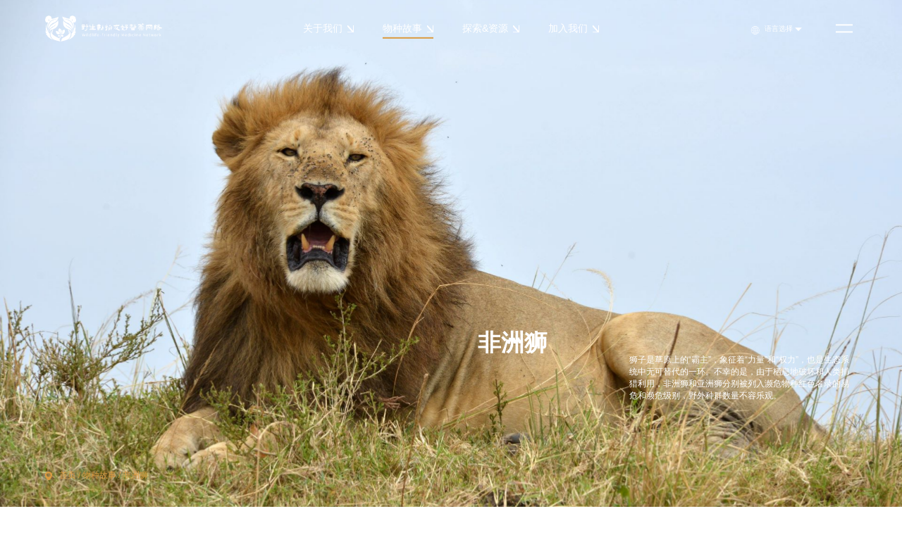

--- FILE ---
content_type: text/html;charset=utf-8
request_url: https://www.wildlifefriendlymedicine.org.cn/story/panthera-leo
body_size: 4567
content:


 <!doctype html>
<html >
<head>
<meta charset="utf-8">
<title>非洲狮</title>
<meta name="keywords" content="" />
<meta name="description" content="" />
<meta name="viewport" content="width=device-width, initial-scale=1, maximum-scale=1, user-scalable=no">
<meta name="format-detection" content="telephone=no">
<meta http-equiv="X-UA-Compatible" content="IE=Edge,chrome=1">
<link rel="preload" href="/static/upload/b1.jpg" as="image">
<link rel="preload" href="/static/images/logo.png" as="image">
<link rel="icon" type="image/x-icon"   href="/favicon.ico">
<link rel="stylesheet" type="text/css" href="/static/css/swiper.min.css">
<link rel="stylesheet" type="text/css" href="/static/css/animate.min.css">
<link rel="stylesheet" type="text/css" href="/static/css/style.css?v=1769492077">
<link rel="stylesheet" type="text/css" href="/static/css/fonts.css?v=1769492077">
<script type="text/javascript" src="/static/js/jquery.min.js"></script>
<script type="text/javascript" src="/static/js/swiper.min.js" ></script>
<script type="text/javascript" src="/static/js/javascript.js?v=1769492077"></script>
<script type="text/javascript" src="/static/js/lazyload.min.js"></script>
<script type="text/javascript" src="/static/js/wow.js"></script> 
 
</head>
<body>	



<div class="header ">
	<div class="header-content">
		<div class="header-logo">
			<a href="/">
				<img src="/data/watermark/webflogo.png" alt="野生动物友好医药网络" >	
			</a>
		</div>
				<div class="header-nav">
						<li   ><a  href="/./"  ><span class="font20">关于我们</span><i></i></a></li>
						<li class="cur"  ><a  href="/story/"  ><span class="font20">物种故事</span><i></i></a></li>
						<li   ><a  href="/exploration-resources/"  ><span class="font20">探索&资源</span><i></i></a></li>
						<li   ><a  href="/join/"  ><span class="font20">加入我们</span><i></i></a></li>
			 
		</div>
				<div class="header-language">
			<div class="header-language-content">
				<a href="javascript:;"><i></i><span class="font14">语言选择</span><em></em></a>
				<ul>
					<li><a href="/" class="font14">简体中文</a></li>
					<li><a href="/en/" class="font14">English</a></li>
				</ul>
			</div>
		</div>
		 
		<div class="menu-toggle"><a href="javascript:;" class="cd-nav-trigger"><span class="hamburger"></span><span class="cross"></span></a></div>
	</div>
</div>
                                          
<div class="header-nav-show"> 
	<div class="header-show-center">
		<div class="header-show-left">
						<div class="header-show-nav">
								<li><a  href="/./"  class="font36">关于我们</a></li>
								<li><a  href="/story/"  class="font36">物种故事</a></li>
								<li><a  href="/exploration-resources/"  class="font36">探索&资源</a></li>
								<li><a  href="/join/"  class="font36">加入我们</a></li>
				 
			</div>
						<div class="header-language-nav">
				<li><a href="javascript:;"><i></i><span class="font18">语言选择</span></a></li>
				<li><a href="/" class="language-1"><span class="font14">简体中文</span></a></li>
				<li><a href="/en/" class="language-1"><span class="font14">English</span></a></li>
			</div>
			 
		</div>
		<div class="header-show-right">
						<div class="header-show-list-nav">
								<ul>
															<li>
												<a  href="/index2.html"  class="font22">组织愿景</a>
						 
					</li> 
															<li>
												<a  href="/index3.html"  class="font22">组织目标</a>
						 
					</li> 
															<li>
												<a  href="/index5.html"  class="font22">参与成员</a>
						 
					</li> 
															<li>
												<a  href="/index7.html"  class="font22">专家顾问</a>
						 
					</li> 
					 
				</ul>
								<ul>
																				<li><a href="/story/ursus-thibetanus" class="font22">亚洲黑熊</a></li>
										<li><a href="/story/manis-pentadactyla" class="font22">穿山甲</a></li>
										<li><a href="/story/panthera-leo" class="font22">非洲狮</a></li>
										<li><a href="/story/panthera-tigris" class="font22">虎</a></li>
															<li>
												<a href="/story/our-work" class="font22">我们的行动</a>
						 
					</li> 
					 
				</ul>
								<ul>
															<li>
												<a href="/exploration-resources/industry-trends" class="font22">行业趋势</a>
												<div class="header-show-nav-two">
														<a href="/exploration-resources/industry-trends/industry" class="font16">行业动态</a>
														<a href="/exploration-resources/industry-trends/news" class="font16">新闻资讯</a>
														<a href="/exploration-resources/industry-trends/seminar" class="font16">相关活动</a>
							 
						</div>
						 
					</li> 
															<li>
												<a  href="https://www.tawap.org"  target="_blank"  class="font22">药用野生动物替代品网站</a>
						 
					</li> 
					 
				</ul>
								<ul>
															<li>
												<a href="/join/how-to-join" class="font22">如何加入</a>
						 
					</li> 
															<li>
												<a href="/join/join-form" class="font22">若您愿意了解野生动物友好医药网络的相关信息，</a>
						 
					</li> 
					 
				</ul>
							</div>
		</div>
	</div> 
	<div class="header-show-bottom">
		<div class="header-bottom-content">
			<div class="header-bottom-item">
				<div class="title-1 font18"> 关注我们</div>
								<div class="header-follow-us">
										<li>
						<a href="javascript:;" > 
							<img src="/static/images/n1.png" class="img-center" alt="微信" />
						</a>
											</li>
										<li>
						<a href="javascript:;" > 
							<img src="/static/images/n2.png" class="img-center" alt="微博" />
						</a>
											</li>
										<li>
						<a href="javascript:;" > 
							<img src="/static/images/n3.png" class="img-center" alt="领英" />
						</a>
											</li>
										<li>
						<a href="javascript:;" > 
							<img src="/static/images/n4.png" class="img-center" alt="脸书" />
						</a>
											</li>
										<li>
						<a href="javascript:;" > 
							<img src="/static/images/n5.png" class="img-center" alt="YOTUBE" />
						</a>
											</li>
					 
				</div>
			</div>
						<div class="header-bottom-item">
				<div class="title-1 font18">联系我们</div>
				<div class="header-contact-us font36">Evan.sun@worldanimalprotection.org.cn</div>
			</div>
									<div class="header-bottom-item">
				<div class="title-1 font18">联系地址</div>
				<div class="header-address font22">北京市朝阳区秀水街1号建外外交公寓4-1-81</div>
			</div>
					</div>
	</div>
</div>

<script type="text/javascript" > 
	$(".header-show-nav li").hover(function(){
		$(".header-show-nav li").removeClass("cur");
		$(this).addClass("cur");
		var index = $(this).index();
		$(".header-show-list-nav ul").removeClass("cur");
		$(".header-show-list-nav ul").eq(index).addClass("cur");
	}) 
	if(isMobile){$(".header-show-nav li a").attr("href","javascript:;");}
	$(".header-language").hover(function(){
		$(this).addClass("cur"); 
	},function(){
		$(this).removeClass("cur");
	}) 
</script> 


 

 

 



 

<div class="wfmn-banner ">	
	<div class="wfmn-detail-text">	
		<div class="title-1 font48">非洲狮</div>
		<div class="text-1 font18 flh26"><p class="MsoNormal" style="text-align:justify;">
	<br />
</p>
<p class="MsoNormal">
	狮子是草原上的“霸主”，象征着“力量”和“权力”，也是生态系统中无可替代的一环。不幸的是，由于栖息地破坏和人类捕猎利用，非洲狮和亚洲狮分别被列入濒危物种红色名录的易危和濒危级别，野外种群数量不容乐观。
</p>
<p>
	<br />
</p></div>
	</div>
	<div class="wfmn-path font18">
	<a href="/" class="font18">首页</a>  / 
	<a href="/story/" class="font18">物种故事</a> / 
	<a href="javascript:;" class="font18">非洲狮</a>
	</div>
	<div class="img" style="background-image: url('/uploads/image/20231103/1699016956.jpg');">	
		<img src="../static/images/b.png" class="img-block img-bg"  alt="" />
	</div>
</div>



<div class="wfmn-species-story-detail">	
	<div class="wfmn-story-detail-introduction">
		<div class="wfmn-content">	
			<li><span class="font16">物      种</span><strong ><i class="font20">Panthera leo</i></strong></li>			<li><span class="font16">保护级别</span><strong class="font20">CITES I （亚洲狮) / CITES II（非洲狮）</strong></li>			<li><span class="font16">濒危级别</span><strong class="font20">IUCN易危(非洲狮) IUCN濒危(亚洲狮)</strong></li>			<li><span class="font16">物种情况</span><strong class="font20">目前生活在野外的非洲狮数量不足25,000 头，仅占 25 年前的一半。亚洲狮种群数量更少，只在印度的保护区分布着约 600 头亚洲狮。</strong></li> 		</div>
	</div>
	 
	<div class="wfmn-story-detail-articles">
		<div class="wfmn-content">	
			<div class="title-1 font48 flh54">非洲狮的故事<br></div>
			<div class="wfmn-story-detail-articles-list">
				<div class="wfmn-story-detail-articles-swiper swiper-container stop-swiping">
					<div class="swiper-wrapper" > 
												<div class="swiper-slide">
							<div class="wfmn-story-detail-articles-item">
								<a href="https://mp.weixin.qq.com/s/W33-Z1g2j5ZtZeNFNZHUaQ" target="_blank" target="_blank" >
									<div class="text">
										<div class="date-1 font24">2023.10.07</div>
										<div class="title-2 font24">深入探访两家养狮场，我们发现......</div>
									</div>
									<div class="img" style="background-image: url('/uploads/image/20231103/1699016194.jpg');">	
										<img src="images/articles.png" class="img-block"  alt="" />
									</div>
								</a>
							</div>
						</div>
												<div class="swiper-slide">
							<div class="wfmn-story-detail-articles-item">
								<a href="https://mp.weixin.qq.com/s/j5BBdM9TveVfQTP8FGpJXw" target="_blank" target="_blank" >
									<div class="text">
										<div class="date-1 font24">2023.10.07</div>
										<div class="title-2 font24">草原上的“霸主”</div>
									</div>
									<div class="img" style="background-image: url('/uploads/image/20231103/1699014888.jpg');">	
										<img src="images/articles.png" class="img-block"  alt="" />
									</div>
								</a>
							</div>
						</div>
											</div>
				</div>
			</div>
		</div>
	</div>
			 
	<div class="wfmn-story-detail-function">
		<div class="wfmn-content">
			<div class="wfmn-story-detail-function-left">
				<div class="title-1 font48 flh54">虎骨的中草药替代品<br></div>
				<div class="text-1 font18 flh26">非洲狮并非传统中药材，也未列入现行的《中华人民共和国药典》或《药物学》。然而近年来，随着需求增加，人们开始将狮骨作为虎骨等其他大型猫科动物骨骼的中药材的替代品。</div>
				<div class="smore-2"><a href="https://www.tawap.org" target="_blank"><i></i><span class="font18">寻找药用野生动物替代品</span></a></div>
			</div>
			<div class="wfmn-story-detail-function-right">
				<div class="wfmn-story-detail-function-swiper swiper-container stop-swiping">
					<div class="swiper-wrapper" > 
												<div class="swiper-slide">
							<div class="wfmn-story-detail-function-item">
								<a href="javascript:;">
									<div class="text-1 font16">医疗功能1</div>
									<div class="title-1 font24">祛风、止痛、壮骨</div>
									<div class="jiantou-1"></div>
								</a>
							</div>
						</div>
											</div>
				</div>
				 
				<div class="wfmn-story-detail-function-bottom swiper-container stop-swiping">
					<div class="swiper-wrapper" > 
												<div class="swiper-slide">
							<div class="wfmn-story-detail-function-table font16 flh32"><table cellpadding="2" cellspacing="0" border="1" bordercolor="#000000" style="width:657px;">
	<tbody>
		<tr>
			<td>
				<p>
					两面针
				</p>
				<p>
					五加皮
				</p>
			</td>
			<td>
				<p>
					伸筋草
				</p>
				<p>
					千年健
				</p>
			</td>
			<td>
				<p>
					威灵仙
				</p>
				<p>
					宽筋藤
				</p>
			</td>
			<td>
				<p>
					川桐皮
				</p>
				<p>
					徐长卿
				</p>
			</td>
			<td>
				<p>
					木棉皮
				</p>
				<p>
					木瓜
				</p>
			</td>
			<td>
				<p>
					松节
				</p>
				<p>
					桑寄生
				</p>
			</td>
			<td>
				<p>
					桑枝
				</p>
				<p>
					槲寄生
				</p>
			</td>
			<td>
				<p>
					浙桐皮
				</p>
				<p>
					海桐皮
				</p>
			</td>
			<td>
				<p>
					海风藤
				</p>
				<p>
					独活
				</p>
			</td>
			<td>
				<p>
					秦艽
				</p>
				<p>
					穿山龙
				</p>
			</td>
		</tr>
		<tr>
			<td>
				<p>
					络石藤
				</p>
				<p>
					老鹳草
				</p>
			</td>
			<td>
				<p>
					臭梧桐
				</p>
				<p>
					豨莶草
				</p>
			</td>
			<td>
				<p>
					青风藤
				</p>
				<p>
					香加皮
				</p>
			</td>
			<td>
				<p>
					鹿衔草
				</p>
				<p>
					<br />
				</p>
			</td>
			<td>
				<br />
			</td>
			<td>
				<br />
			</td>
			<td>
				<br />
			</td>
			<td>
				<br />
			</td>
			<td>
				<br />
			</td>
			<td>
				<br />
			</td>
		</tr>
	</tbody>
</table>
<p class="MsoNormal" style="text-align:justify;">
	<br />
</p></div>
						</div>
											</div>
				</div>
			</div>
			<div class="clear"></div>
		</div>
	</div>
			</div> 




 
 




<link rel="stylesheet" type="text/css" href="../static/css/video.css">   	  
<script type='text/javascript' src="../static/js/video.js"></script>  
<script type="text/javascript" > 
	  
	var swiper1 = new Swiper('.wfmn-story-detail-articles-swiper', {
		noSwiping : false,slidesPerView: 1,spaceBetween: 0,
		breakpoints: {1024: {slidesPerView: 2,},},
	});   
	var gallerySwiper = new Swiper('.wfmn-story-detail-function-bottom',{
		spaceBetween: 0,
		effect: 'fade',
		thumbs: {
			swiper: {
				el: '.wfmn-story-detail-function-swiper',
				spaceBetween: 20,
				slidesPerView: 3,
				watchSlidesVisibility: true,
			},
			autoScrollOffset: 1,
		}
	})

	$('.wfmn-faq-item .title').click(function() {
        opencloses('.wfmn-faq-item',$(this))
    });


	// $('.wfmn-story-detail-function-swiper .swiper-slide').click(function(){
	// 	$(".wfmn-story-detail-function-item").removeClass("cur");
	// 	$(this).find(".wfmn-story-detail-function-item").addClass("cur");
	// 	swiper3.slideTo(index, 1000, false);
	// });



			 
</script> 
 




<div class="footer  ">
	<div class="footer-content-top">
		<div class="footer-left">
						<div class="footer-contact">
								<div class="footer-contact-item">
					<div class="icon-1"><img src="/static/images/f1.png" class="img-block"  /></div>
					<div class="title-1 font16">E-mail</div>
					<div class="text-1 font18">info@worldanimalprotection.org.cn</div>
				</div>
								<div class="footer-contact-item">
					<div class="icon-1"><img src="/static/images/f2.png" class="img-block"  /></div>
					<div class="title-1 font16">国内办事处</div>
					<div class="text-1 font18">北京市朝阳区秀水街1号建外外交公寓4-1-81</div>
				</div>
							</div>
		</div>
				<div class="footer-nav">
						<ul>
				<a  href="/./"  class="font16">关于我们</a>
								<li>
															<a  href="/index2.html"   class="font18">组织愿景</a>
															<a  href="/index3.html"   class="font18">组织目标</a>
															<a  href="/index5.html"   class="font18">参与成员</a>
															<a  href="/index7.html"   class="font18">专家顾问</a>
					  
				</li>
			</ul>
						<ul>
				<a  href="/story/"  class="font16">物种故事</a>
								<li>
																				<a href="/story/ursus-thibetanus" class="font18">亚洲黑熊</a>
										<a href="/story/manis-pentadactyla" class="font18">穿山甲</a>
										<a href="/story/panthera-leo" class="font18">非洲狮</a>
										<a href="/story/panthera-tigris" class="font18">虎</a>
					 
															<a href="/story/our-work"  class="font18">我们的行动</a>
					  
				</li>
			</ul>
						<ul>
				<a  href="/exploration-resources/"  class="font16">探索&资源</a>
								<li>
															<a href="/exploration-resources/industry-trends"  class="font18">行业趋势</a>
															<a  href="https://www.tawap.org"  target="_blank"   class="font18">药用野生动物替代品网站</a>
					  
				</li>
			</ul>
						<ul>
				<a  href="/join/"  class="font16">加入我们</a>
								<li>
															<a href="/join/how-to-join"  class="font18">如何加入</a>
															<a href="/join/join-form"  class="font18">若您愿意了解野生动物友好医药网络的相关信息，</a>
					  
				</li>
			</ul>
						<ul>
				<a href="javascript:;" class="font16"> 关注我们</a>
								<li>
					 
					<a href="javascript:;"  class="icon-1"> 
						<img src="/static/images/n1.png" class="img-center" alt="微信" />
											</a>
					 
					<a href="javascript:;"  class="icon-1"> 
						<img src="/static/images/n2.png" class="img-center" alt="微博" />
											</a>
					 
					<a href="javascript:;"  class="icon-1"> 
						<img src="/static/images/n3.png" class="img-center" alt="领英" />
											</a>
					 
					<a href="javascript:;"  class="icon-1"> 
						<img src="/static/images/n4.png" class="img-center" alt="脸书" />
											</a>
					 
					<a href="javascript:;"  class="icon-1"> 
						<img src="/static/images/n5.png" class="img-center" alt="YOTUBE" />
											</a>
					 
				</li>
			</ul>
		</div>
	</div>   
	<div class="clear"></div>
	<div class="footer-content-bottom">
		<div class="footer-content">
			<div class="footer-copy font14">
			ⓒ 2023  野生动物友好医药网络 All rights reserved.  |   <a href="//beian.miit.gov.cn" rel="nofollow" class="font14">京ICP备2023024451号-1</a>
			</div>
			<div class="footer-link">
								<li>
					<a href="/sitemap.html">
						<i><img src="/static/images/f3.png" class="img-center" /></i>
						<span class="font14">网站地图</span>
					</a>
				</li>
								<li>
					<a href="/privacy-policy.html">
						<i><img src="/static/images/f4.png" class="img-center" /></i>
						<span class="font14">隐私政策</span>
					</a>
				</li>
				  
			</div>
		</div>
	</div>
</div>  
<div class="aside-top" ><a href="javascript:;"></a></div>

 

	
		
</div>
</html>



--- FILE ---
content_type: text/css
request_url: https://www.wildlifefriendlymedicine.org.cn/static/css/style.css?v=1769492077
body_size: 15001
content:
 

/* CSS Reset */
html{-webkit-text-size-adjust:none;font-size: 62.5%;} 
body{color: #72706e;overflow-x:hidden;margin:0; padding:0;}
input,select,textarea {border-radius: 0;outline: none;}
input[type="button"], input[type="submit"], input[type="reset"],input[type="text"],input[type="password"] {-webkit-appearance: none;}
a,*::before,*::after {font-size: 14px;text-decoration:none;-webkit-transition:all .4s ease;-moz-transition:all .4s ease;transition:all .4s ease;color: #72706e;} 
a * {-webkit-transition:all .4s ease;-moz-transition:all .4s ease;transition:all .4s ease;}
.fullscreen,.fullscreen body {width: 100%;height: 100%;overflow: hidden}
.pcshow { display:block;}
.mbshow { display:none!important;}
.clear { clear:both;}
.img {position: relative;overflow: hidden;background-position: center center;background-repeat: no-repeat;background-size: cover;background-color:#ccc;}
.pic {position: relative;overflow: hidden;background-position: center center;background-repeat: no-repeat;background-size: cover;}
.img img,.pic img {max-width: 100%;max-height:100%;margin: auto;padding: 0;border: 0;width: 100%;height: auto;border: none;}
.img-center {position: absolute;left: 0;right: 0;top: 0;bottom: 0;margin: auto;display: block;width: auto!important;height: auto!important;z-index: 1;max-width: 100%;max-height:100%;}
.img-block {display: block;width: 100%;height: auto;}
.img-inline {display: inline-block;width: auto;height: auto;max-width: 100%;}
.img-alt {opacity: 0;}
.clamp1 {text-overflow: ellipsis;white-space: nowrap;overflow: hidden;}
.clamp2 {display: -webkit-box;-webkit-line-clamp: 2;-webkit-box-orient: vertical;overflow: hidden;}
.clamp3 {display: -webkit-box;-webkit-line-clamp: 3;-webkit-box-orient: vertical;overflow: hidden;}
.text-center {text-align: center;}
.send-mark {position: fixed;width: 100%;height: 100%;left: 0;top: 0;z-index: 999;background: rgba(255,255,255,0.5);}
.send-mark.cur {display: none;}
.send-mark i {display: block;width: 4.8rem;height: 4.8rem;background:url('../images/loading.gif') center no-repeat;background-size: 100%;position: absolute;left: 50%;top: 50%;transform: translate(-50,-50%);}
.bodyload::before {content: '';width: 4.8rem;height: 4.8rem;background:url('../images/loading.gif') center no-repeat;background-size: 100%;position: absolute;left: 50%;top: 50%;transform: translate(-50,-50%);z-index: 9999;}
.div-container {position: relative;width: 74%;margin: auto;}
::-webkit-scrollbar{height:4px; width:3px;background: #ccc;}
::-webkit-scrollbar-button{height:0; width:5px;background: #ccc;}
::-webkit-scrollbar-thumb{background-color:#db9b40;box-shadow:inset 1px 1px 0 #db9b40,inset 0 -1px 0 #db9b40;}
 



/* header */
.header {position:absolute;left: 0;top: 0;z-index: 500;width: 100%;transition:all .4s ease;}
.header::after {content: '';width: 0;height: 1px;position: absolute;left: 0;bottom: 0;background: #fff;opacity: .1;}
.header.cur {top: -12rem;}
.header * {transition:all .4s ease;}
.header-content {width:100%;height: 12rem;margin: auto;position: relative;z-index: 8;text-align: center;font-size: 0;}
.header-nav {width: 40%;display: inline-block;vertical-align: middle;position: relative;}
.header-logo {width: 13%;position: absolute;left: 5%;top: 50%;transform: translateY(-50%);}
.header-logo a {display: block;margin: auto;width: 100%;}
.header-logo img{display: block;max-width: 100%;filter: grayscale(1) brightness(5);}
.header-nav {position: absolute;left: 50%;top: 50%;transform: translate(-50%,-50%);}
.header-nav li{list-style: none;margin: 0;padding: 0;display: inline-block;vertical-align: middle;padding: 0 3rem;}
.header-nav a {position: relative;padding: 1rem 0;}
.header-nav a::after {content: '';width: 0;height: 2px;background: #db9b40;position: absolute;left: 0;bottom: 0;transition:all .4s ease;}
.header-nav span{display: inline-block;vertical-align: middle;color: #fff;}
.header-nav i{display: inline-block;vertical-align: middle;width: 1.4rem;height: 1.4rem;margin-left: 1rem;background: url('../images/jt.svg') center no-repeat;filter: grayscale(1) brightness(5);} 
.header-nav li.cur a::after{width: 100%;}
.header-nav a:hover i {filter: none;}
.header-nav a:hover span {color: #db9b40;}

.header.scroll-down,.header.scroll-top {}
.header-show-nav,.header-bottom-item,.header-show-left::after,.header-language-nav {transition:all 1s ease;}
.no-touch .menu-toggle{right: 0;}
.no-touch .header-content {height: 9rem;}
.no-touch .header-logo {left: 5%;}
.no-touch .header::after {opacity: .1;}
.no-touch .header-nav li.cur a::after{width: 0;}
.no-touch .header::after {width: 100%;}
.no-touch .header-nav-show {left: 0;}
.no-touch .header-show-nav {left: 0;opacity: 1;}
.no-touch .header-bottom-item {transform: translateY(0);opacity: 1;}
.no-touch .header-show-left::after {height: 100%;}
.no-touch .header-language-nav {left: 0;}


.header-nav-show {position: fixed;left: -100%;top: 0;width: 100%;height: 100%;z-index: 99;background: #000 url('../images/nav.jpg') center no-repeat;background-size: cover;}                                     
.header-show-center {position: absolute;left: 0;top: 0;width: 100%;height: 70%;}
.header-show-bottom {position: absolute;left: 0;bottom:0;width: 100%;height: 30%;}
.header-show-bottom::before {content: '';width: 100%;height: 1px;position: absolute;left: 0;top: 0;background: #fff;opacity: .1;}
.header-show-left {float: left;width: 26%;height: 100%;position: relative;margin-left: 5%;overflow: hidden;}
.header-show-left::after {content: '';width: 1px;height: 0;background: #fff;position: absolute;right: 0;top: 9rem;opacity: .1;}
.header-show-nav {overflow: hidden;position: absolute;left: -100%;top: 50%;transform: translateY(-50%);opacity: 0;}
.header-show-nav li {list-style: none;margin: 0;padding: 0;padding: 1rem 0;}
.header-show-nav li a {display: inline-block;position: relative;color: #fff;}
.header-show-nav li a::after {content: '';width: 0;height: 2px;background: #db9b40;position: absolute;left: 0;bottom: 0;transition:all .4s ease;}
.header-show-nav li a:hover::after {width: 100%;}
.header-show-nav li.cur a::after  {width: 100%;}
.header-show-nav-two {margin: 1% 0;padding: 1% 0 5% 0;overflow: hidden;}
.header-show-nav-two a {opacity: .5;margin-right: 1rem;}
.header-show-nav-two a:hover {opacity: 1;}

.header-show-right {float: left;width: 65%;height: 100%;position: relative;overflow: hidden;}
.header-show-list-nav {position: relative;left: 11%;height: 100%;overflow: hidden;}
.header-show-list-nav ul{list-style: none;margin: 0;padding: 0;transition:all .4s ease;transform: translateX(-100%);opacity:0;z-index: -1;position: absolute;left: -100%;top: 50%;transform: translateY(-50%);}
.header-show-list-nav ul.cur {left: 0;opacity: 1;z-index: 11;}
.header-show-list-nav li{list-style: none;margin: 0;padding: .4rem 0;}
.header-show-list-nav a{color: #fff;font-weight: normal;}
.header-show-list-nav a:hover {color: #db9b40;}

.header-bottom-content {position: absolute;top: 50%;width: 90%;left: 5%;z-index: 1;transform: translateY(-55%);display: flex;justify-content: space-between;}
.header-bottom-item {display: inline-block;vertical-align: top;min-width: 20%;transform: translateY(100%);opacity: 0;}
.header-bottom-item .title-1{color: #fff;opacity: .3;font-weight: 900;}
.header-follow-us {margin-top: 2rem;}
.header-follow-us li {list-style: none;display: inline-block;vertical-align: middle;margin: 0;padding: 0;margin-right: 1rem;position: relative;}
.header-follow-us li a{display: block;position: relative;width: 5rem;height: 5rem;border: 1px solid rgba(255,255,255,0.2);border-radius: 100%;}
.header-follow-us li a img {max-width: 35%;max-height: 35%;opacity: .5;}
.header-follow-us li a:hover {border: 1px solid #db9b40;background: #db9b40;}
.header-follow-us li a:hover img {opacity: 1;}
.header-follow-us li:hover  .footer-ewm-show{display: block;}
.header-contact-us {font-weight: bold;color: #fff;margin-top: 2rem;}
.header-address {font-weight: bold;color: #fff;margin-top: 2rem;width: 74%;}

.detail .header-logo img{filter: none;}
.detail .header::after {background: #000; opacity: .1;width: 100%;}
.detail .header-nav span {color: #222;}
.detail .header-nav i {filter: invert(1) grayscale(1);}
.detail .menu-toggle span.hamburger {filter: invert(1);}
.detail.no-touch .header-nav span {color: #fff;} 
.detail.no-touch .header::after {background: #fff;}
.detail .header-language {filter: invert(1);}



.header-language {position: absolute;right: 10%;top: 50%;transform: translateY(-50%);z-index: 11;}
.header-language-content {padding: 1rem;}
.header-language-content a {display: block;}
.header-language-content a i {margin-left: .5rem;display: inline-block;vertical-align: middle;width: 2rem;height: 2rem;background: url('../images/lang.svg') center no-repeat;background-size: 100%;}
.header-language-content a span {display: inline-block;vertical-align: middle;margin-left: 1rem;color: #fff;position: relative;}
.header-language-content a em {display: inline-block;vertical-align: middle;margin: 0 1rem;width: 1rem;height: 1rem;position: relative;}
.header-language-content a em::after {content: '';width: 0;height: 0;border: 5px solid #fff;border-top-color:#fff;border-left-color:transparent;border-right-color:transparent;border-bottom-color:transparent;position: absolute;right: 0;top: 80%;transform: translateY(-50%);z-index: 11;}
.header-language-content ul,.header-language-content li {list-style: none;margin: 0;padding: 0;}
.header-language-content ul{display: none;padding: 2rem;overflow: hidden;position: absolute;left: 0;top: 0;border-radius: 2rem;padding-top: 5rem;z-index:1;width: 100%;box-sizing: border-box;background: rgba(255,255,255,0.1);}
.header-language-content li {overflow: hidden;text-align: center;}
.header-language-content li a{padding-bottom: 1rem ;display: block;color: #fff;opacity: .5;}
.header-language-content li a:hover {opacity: 1;}
.header-language.cur .header-language-content ul{display: block;}
.header-language.cur::after {display: block;}
.header-language-nav {position: absolute;left: -100%;bottom: 10%;width: 90%;z-index: 11;text-align: left;}
.header-language-nav li {list-style: none;margin: 0;padding: 0;display: inline-block;vertical-align: middle;margin-left: .5rem;}
.header-language-nav li:first-child {margin-left: 0;margin-right: 3rem;}
.header-language-nav a {display: block;position: relative;}
.header-language-nav a i {display: inline-block;vertical-align: middle;width: 2.2rem;height: 2.2rem;background: url('../images/lang.svg') center no-repeat;background-size: 100%;}
.header-language-nav a span {display: inline-block;vertical-align: middle;margin-left: 1rem;color: #fff;} 
.header-language-nav a.language-1 {border: 1px solid rgba(255,255,255,0.2);border-radius: 5rem;}
.header-language-nav a.language-1 span {display: block;padding: 1.5rem 3rem;margin: 0;opacity: .5;}
.header-language-nav a.language-1:hover {border: 1px solid #db9b40;}
.header-language-nav a.language-1:hover span {opacity: 1;}





/* menu */
.menu-toggle {display: block;width: 9rem;height: 9rem;position: absolute;overflow: hidden;right: 4%;top: 50%;z-index: 900;transform: translateY(-50%);}
.no-touch .menu-toggle .cd-nav-trigger{background: #db9b40;}
.cd-nav-trigger {display: block;width: 9rem;height: 9rem;}
.no-touch .cd-nav-trigger {background: #db9b40;}
.menu-toggle span.hamburger,
.menu-toggle span.hamburger:after,
.menu-toggle span.hamburger:before {content:"";display:block;width:24px;height:2px;background:#fff;position:absolute;top:50%;margin-top:-1px;left:50%;margin-left:-12px;-webkit-transition:transform 0.3s cubic-bezier(0.600,0.000,0.200,1.000);transition:transform 0.3s cubic-bezier(0.600,0.000,0.200,1.000);-webkit-transition-timing-function:cubic-bezier(0.600,0.000,0.200,1.000);transition-timing-function:cubic-bezier(0.600,0.000,0.200,1.000);transition-delay:0.15s;}
.menu-toggle span.hamburger:after {margin-top:-5px;top:0;transition-delay:0.27s;}
.menu-toggle span.hamburger:before {margin-top:5px;top:0;transition-delay:0.2s;}
.menu-toggle span.hamburger {background: none;}
.menu-toggle span.cross:before,
.menu-toggle span.cross:after {content:"";display:block;width:24px;height:2px;background:#fff;position:absolute;top:50%;margin-top:-1.5px;left:50%;margin-left:-12px;-webkit-transform:translateY(-70px) translateX(-70px) rotate(45deg);transform:translateY(-70px) translateX(-70px) rotate(45deg);transition-delay:0.12s;}
.menu-toggle span.cross:after {transition-delay:0s;-webkit-transform:translateY(70px) translateX(-70px) rotate(-45deg);transform:translateY(70px) translateX(-70px) rotate(-45deg);}
.menu-toggle span.cross:after {-webkit-transform:translateY(-70px) translateX(70px) rotate(-45deg);transform:translateY(-70px) translateX(70px) rotate(-45deg);}
.no-touch .menu-toggle span.hamburger,
.no-touch .menu-toggle span.hamburger:after,
.no-touch .menu-toggle span.hamburger:before {-webkit-transform:translateX(70px);transform:translateX(70px);transition-delay:0.12s;}
.no-touch .menu-toggle span.hamburger:after {transition-delay:0s;}
.no-touch .menu-toggle span.hamburger:before {transition-delay:0.07s;}
.no-touch .menu-toggle span.cross:before {transition-delay:0.12s;-webkit-transform:rotate(45deg);transform:rotate(45deg);background: #fff;}
.no-touch .menu-toggle span.cross:after {transition-delay:0.24s;-webkit-transform:rotate(-45deg) !important;transform:rotate(-45deg) !important;background: #fff;}
 

 



/* footer */
.footer {position: relative;clear: both; overflow: hidden;background: #222;}
.footer a:hover {color: #db9b40;}
.footer-content {width: 90%;margin: auto;position: relative;} 
.footer-content-top {padding: 8rem 0;overflow: hidden;position: relative;width: 90%;margin: auto;} 
.footer-left {float: left;width: 25%;}
.footer-contact {width: 72%;} 
.footer-contact-item{margin-bottom: 4rem;position: relative;}
.footer-contact-item .icon-1{width: 2.2rem;height: 2.2rem;position: absolute;left: 0;top: 0;}
.footer-contact-item .title-1{margin-left: 4rem;color: #999;}
.footer-contact-item .text-1 {margin-left: 4rem;padding-top: 5px;color: #fff;}
.footer-nav {float: right;width: 70%;text-align: right;}
.footer-nav ul {list-style: none;display: inline-block;vertical-align: top;text-align: left;margin: 0;padding: 0;margin-left: 9rem;}
.footer-nav ul:first-child {margin-left: 0;}
.footer-nav ul a {display: block;color: #999;} 
.footer-nav li {list-style: none;margin: 0;padding: 0;margin-top: 1.5rem;}
.footer-nav li a {color: #fff;padding: 2px 0;}
.footer-nav li a.icon-1 {width: 5rem;height: 5rem;border-radius: 100%;background: #2d2d2d;position: relative;display: inline-block;vertical-align: middle;margin-right: 1rem;padding: 0;}
.footer-nav li a.icon-1 img {max-width: 40%;max-height: 40%;opacity: .5;}
.footer-nav li a.icon-1:hover {background: #db9b40;}
.footer-nav li a.icon-1:hover img {opacity: 1;}
.footer-content-bottom {border-top: 1px solid rgba(255,255,255,0.1);padding: 4rem 0;}
.footer-link {text-align: right;position: absolute;right: 0;top: 50%;transform: translateY(-50%);}
.footer-link li{list-style: none;margin: 0;padding: 0;display: inline-block;vertical-align: middle;padding-left: 8rem;position: relative;}
.footer-link li:last-child::before {content: '';width: 1px;height: 100%;position: absolute;left: 25%;top: 0;background: #ccc;opacity: .1;}
.footer-link li a:hover span {color: #fff;}
.footer-link li a:hover i {opacity: 1;}
.footer-link li i{position: relative;display: inline-block;vertical-align: middle;width: 2rem;height: 2rem;opacity: .5;margin-right: 1rem;}
.footer-link li span {display: inline-block;vertical-align: middle;color: #999;}
.footer-ewm-show {position: absolute;top: 100%;left: 0;width: 10rem;height: 10rem;background: #fff;padding: 5px;border-radius: 2px;overflow: hidden;z-index: 11;display: none;}
.footer-nav li a:hover .footer-ewm-show{display: block;}



/* index */ 
.wfmn-load.animated {display: block;}
.wfmn-load {position: fixed;left: 0;top: 0;width: 100%;height: 100%;z-index: 999;background: #fff;transition:all .4s ease;display: none;}
.wfmn-load * {transition:all .4s ease;}
.wfmn-load-logo {width: 40%;height: auto;position: absolute;left: 50%;top: 50%;z-index: 11;margin: auto;transform: translate(-50%,-50%);}
.wfmn-load-logo .logos-item {position: absolute;left: 0;top: 0;width: 100%;height: 100%;opacity: 0;transform:translateY(60px);}
.wfmn-load-logo .logos0 {width: 100%;height: auto;position: relative;}
.wfmn-load-yuan {position: absolute;width: 200rem;height: 200rem;left: 50%;top: 50%;z-index: 1;background: #000;border-radius: 100%;transform: translate(-50%,-50%) scale(0);transition:all 1s ease;}
.logosmark {position: absolute;left: 0;top: 0;width: 100%;height: 100%;opacity: 0;z-index: 12;}
.wfmn-load-logo .logos-item.logos11 {transition-delay: 1.1s;z-index: 9;}
.wfmn-load-logo .logos-item.logos10 {transition-delay: 1.0s;z-index: 11;}
.wfmn-load-logo .logos-item.logos9  {transition-delay: 0.9s;z-index: 10;}
.wfmn-load-logo .logos-item.logos8  {transition-delay: 0.8s;z-index: 8;}
.wfmn-load-logo .logos-item.logos7  {transition-delay: 0.7s;z-index: 7;}
.wfmn-load-logo .logos-item.logos6  {transition-delay: 0.6s;z-index: 6;}
.wfmn-load-logo .logos-item.logos5  {transition-delay: 0.5s;z-index: 5;}
.wfmn-load-logo .logos-item.logos4  {transition-delay: 0.4s;z-index: 4;}
.wfmn-load-logo .logos-item.logos3  {transition-delay: 0.3s;z-index: 1;}
.wfmn-load-logo .logos-item.logos2  {transition-delay: 0.2s;z-index: 3;}
.wfmn-load-logo .logos-item.logos1  {transition-delay: 0.1s;z-index: 3;}
.wfmn-load.show {display: block;}
.wfmn-load.show .logos-item {opacity: 1;transform:translateY(0px);}
.wfmn-load.mark {mix-blend-mode: screen;}
.wfmn-load.mark .wfmn-load-logo {filter:brightness(0);}
.wfmn-load.mark .logos-item {opacity: 1;transform:translateY(0px);transition: none;}
.wfmn-load.end  {mix-blend-mode: screen;}
.wfmn-load.end  .wfmn-load-logo {opacity: 0;}
.wfmn-load.end  .wfmn-load-yuan {transform: translate(-50%,-50%) scale(2);} 



.index-banner-swiper {width: 100%;height: 100%;position: relative;background: #000;overflow: hidden;} 
.index-banner-swiper .swiper-slide-active .img .pic {animation: srmgani 4000ms 1 ease forwards;}
@keyframes srmgani{0%{transform:scale(1.05);} 100%{transform:scale(1.0);}}
.index-banner-item {position: relative;}
.index-banner-text {position: absolute;left: 50%;top: 50%;transform: translate(-50%,-50%);z-index: 100;width: 60%;text-align: center;color: #fff;} 
.index-banner-text strong {font-weight: 900;color: #fff;}
.index-banner-item .title-1,
.index-banner-item .title-2,
.index-banner-item .title-3 {opacity: 0;transform: translateY(-100px);transition: opacity .8s linear,transform .8s cubic-bezier(.215,.61,.355,1);}
.index-banner-item .seevideo-4 {opacity: 0;transition-delay: .2s;transform: translateY(100px);transition: opacity .8s linear,transform .8s cubic-bezier(.215,.61,.355,1);} 
.index-banner-item .title-1 {transition-delay: .1s;}
.index-banner-item .title-2 {transition-delay: .2s;} 
.index-banner-item .title-2 {transition-delay: .3s;}  
.index-banner-swiper .swiper-slide-active .title-1,
.index-banner-swiper .swiper-slide-active .title-2,
.index-banner-swiper .swiper-slide-active .title-3,
.index-banner-swiper .swiper-slide-active .seevideo-4 {transform: translateY(0px);opacity: 1;} 
.index-banner-swiper .banner-pagination {position: absolute;left: 3%;bottom: 8%;width: auto;}
.index-banner-swiper .banner-pagination span {background: none;border: 2px solid #fff;opacity: .2;}
.index-banner-swiper .banner-pagination span.swiper-pagination-bullet {margin-right: 2rem;}
.index-banner-swiper .banner-pagination span.swiper-pagination-bullet-active {opacity: 1;background: #fff;}
.switch-arrows {position: absolute;right: 3%;bottom: 5%;z-index: 111;}
.banner-button-prev,.banner-button-next {position: relative;left: auto;top: auto;bottom: auto;right: auto;margin: auto;display: inline-block;vertical-align: middle;margin: 1.5rem;opacity: 1;}
.banner-button-prev::after,.banner-button-next::after {font-size: 18px;font-weight: 900;opacity: 1;color: #fff;}
.seevideo-4 {display: inline-block;position: relative;margin-top: 5%;}
.seevideo-4 i{display: inline-block;vertical-align: middle;width: 6rem;height: 6rem;background: #db9b40;border-radius: 100%;position: relative;}
.seevideo-4 i::before {content: '';width: .9rem;height: 1.5rem;position: absolute;left: 53%;top: 50%;transform: translate(-50%,-50%);background: url('../images/play.png') center no-repeat;background-size: 100%;}
.seevideo-4 span{display: inline-block;vertical-align: middle;margin-left: 2rem;color: #db9b40;}
.seevideo-4 a {display: block;}
.seevideo-4 a:hover i {transform: scale(1.1);} 
.index-swiper {width: 100%;height: 100%;}
.index-swiper-wrapper {display: block;}
.mouse-pointer {position: fixed;z-index: 99999;pointer-events: none;transform: translate(-50%, -50%);left: 50%;top: 50%;display: none;}
.mouse-pointer i {width: 12rem; height: 12rem;border-radius: 50%;border: 2px solid #fff;transition: all 0.36s;display: block;}
.mouse-pointer.on i {width: 4rem;height: 4rem;}
.hidecur {cursor: none;}
.hidecur .mouse-pointer {display: block;} 

.index-screen-2 {width: 100%;height: 100%;position: relative;background-color: #b59a85;background-position: center bottom;background-repeat: no-repeat;background-size: cover;}
.dongwudi-1 {position: absolute;top: 50%;transform: translateY(-50%);z-index: 10;text-align: center;width: 100%;}
.pangolin-1 {width: 60%;margin: auto;position: relative;z-index: 3;}
.di-2 {position: absolute;bottom: -10%;width: 100%;left: 0;z-index: 1;}
.screen-top-2{position: absolute;width: 100%;height: 50%;overflow: hidden;z-index: 3;text-align: center;background: url('../upload/muwen.jpg') center top no-repeat;bottom: 50%;left: 0;background-size: cover;}
.textgroup-2 {position: absolute;width: 100%;overflow: hidden;z-index: 3;text-align: center;bottom: -3%;left: 0;}
.textgroup-2 .textgroup-item {overflow: hidden;text-align: center;width: 100%;}
.textgroup-2 .text-item {font-weight: 900;color: #fff;display: inline-block;vertical-align: bottom;}
.textgroup-2 .text-1{margin: 0 5%;}
.textgroup-2 .text-2{margin: 0 10%;}
.textgroup-2 .text-3{margin: 0 15%;}
.textgroup-2 .text-4{margin: 0 15%;}
.pangolin-1 {transition:all 1s ease;opacity: 0;}
.screen-top-2 {transition:all 1s ease-in-out;transition-delay: 1s;height: 0;}
.textgroup-2 {transition:all 1s ease-in-out;transition-delay: 1.5s;bottom: -100%;opacity: 0;}
.index-swiper .swiper-slide-active .pangolin-1{opacity: 1;}
.index-swiper .swiper-slide-active .screen-top-2 {height: 50%;}
.index-swiper .swiper-slide-active .textgroup-2 {bottom: 5%;opacity: 1;}

.index-screen-3 {width: 100%;height: 100%;position: relative;}
.screen-content-3 {text-align: center;width: 50%;left: 50%;top: 50%;transform: translate(-50%,-50%);z-index: 11;position: absolute;}
.screen-content-3 .textgroup-3 {position: relative;}
.screen-content-3 .textgroup-3 .text-1{color: #666;}
.screen-content-3 .textgroup-3 .text-1 a {color: #000;font-weight: bold;position: relative;}
.screen-content-3 .textgroup-3 .text-1 a::after {content: '';width: 100%;height: 3px;background: #000;position: absolute;left: 0;bottom: 4px;display:none;}
.screen-content-3 .textgroup-3 .text-1 strong {color: #db9b40;}
.screen-content-3 .textgroup-3 .pic-1{width: 30%;margin: 10% auto auto;}
.screen-bg-3 {width: 90%;margin: auto;position: absolute;left: 5%;top: 5%;} 

.index-screen-4 {width: 100%;height: 100%;position: relative;background: #f5f5f5;}
.index-screen-item {overflow: hidden;width: 100%;height: 50%;position: relative;}
.index-screen-item:last-child  {background: #edeae4;}
.index-screen-item .left-text-4 {width: 30%;position: absolute;top: 50%;transform: translateY(-50%);left: 5%;z-index: 1;}
.index-screen-item .left-text-4 .title-1 {color: #333;font-weight: 900;}
.index-screen-item .left-text-4 .text-1 {color: #666;margin-top: 2rem;}
.index-screen-item .left-text-4 .icon-1 {width: 6rem;margin-top: 5rem;}
.index-screen-item .right-pic-4 {float: right;width: 40%;position: relative;}
.index-screen-item:last-child .left-text-4 .title-1 {color: #db9b40;}
.index-screen-item:last-child .left-text-4 .text-1 {color: #333;}
.index-screen-item .right-pic-4,.index-screen-item .right-pic-4 .img {height: 100%;}
.index-screen-item .right-pic-4 .img img {height: 100%;}

.index-screen-5 {width: 100%;height: 100%;position: relative;background-color: #a49786;background-position: center bottom;background-repeat: no-repeat;background-size: cover;}
.index-screen-content-5 {position: absolute;left: 5%;top: 50%;transform: translateY(-50%);width: 50%;z-index: 1;}
.index-screen-content-5 .title-1{color: #fff;font-weight: 900;display:none;}
.index-screen-list-5 {margin-top: 0;}
.index-screen-item-5 {position: relative;width: 47%;margin-right: 2%;margin-bottom: 2%;overflow: hidden;float: left;border-radius: 1rem;border: 1px solid rgba(255,255,255,0.2);backdrop-filter: blur(0.5rem);background: rgba(255,255,255,0.1);}
.index-screen-item-5 .text-1{position: absolute;left: 10%;top: 50%;transform: translateY(-50%);width: 80%;z-index: 1;color: #fff;font-weight: bold;}
 

.index-screen-6 {width: 100%;height: 100%;position: relative;background-color: #f5f5f5;}
.index-screen-content-6 {width: 100%;height: 100%;position: relative;}
.index-screen-bottom-6 {width: 50%;margin: auto;position: absolute;bottom: -5%;left: 50%;transform: translateX(-50%);}
.index-screen-bottom-6 .center-bottom-1 {position: absolute;bottom: 15%;left: 50%;transform: translateX(-50%);width: 18%;}
.index-screen-bottom-6 .screen6-item {position:absolute;animation: fudong1 4s linear infinite;-webkit-animation:fudong1 4s linear infinite;}
.index-screen-bottom-6 .screen6-item i {display: block;width: 15rem;height: 15rem;border-radius: 100%;background: #fff;overflow: hidden;transition:all .4s ease;border-radius:100%;position: relative;}
.index-screen-bottom-6 .screen6-item:hover i {transform: scale(1.1);}
.index-screen-bottom-6 .screen6-item.screen6-item-1 {left: 50%;top: -10%;margin-left: -7.5rem;}
.index-screen-bottom-6 .screen6-item.screen6-item-2 {left: 4%;top: 18%;animation: fudong1 3s linear infinite;-webkit-animation:fudong1 3s linear infinite;}
.index-screen-bottom-6 .screen6-item.screen6-item-3 {right: 4%;top: 18%;}
.index-screen-bottom-6 .screen6-item.screen6-item-4 {left: -34%;top: 10%;animation: fudong1 5s linear infinite;-webkit-animation:fudong1 5s linear infinite;}
.index-screen-bottom-6 .screen6-item.screen6-item-4 i{background: #e5e5e5;width: 11rem;height: 11rem;}
.index-screen-bottom-6 .screen6-item.screen6-item-5 {right: -30%;top: 1%;}
.index-screen-bottom-6 .screen6-item.screen6-item-5 i{background: #e5e5e5;width: 11rem;height: 11rem;}
.index-screen-bottom-6 .screen6-item.screen6-item-5 img{mix-blend-mode: multiply;}
.index-screen-bottom-6 .screen6-item.screen6-item-6 {left: 7%;top: -13%;}
.index-screen-bottom-6 .screen6-item.screen6-item-6 i{background: #e5e5e5;width: 8rem;height: 8rem;}
.index-screen-bottom-6 .screen6-item.screen6-item-7 {right: 1%;top: -20%;animation: fudong1 3s linear infinite;-webkit-animation:fudong1 3s linear infinite;}
.index-screen-bottom-6 .screen6-item.screen6-item-7 i{background: #e5e5e5;width: 8rem;height: 8rem;}
.index-screen-bottom-6 .screen6-item.screen6-item-8 {right: -15%;top: 50%;}
.index-screen-bottom-6 .screen6-item.screen6-item-8 i{background: #e5e5e5;width: 10rem;height: 10rem;}
.index-screen-bottom-6 .screen6-item.screen6-item-9 {left: -14%;top: 10%;}
.index-screen-bottom-6 .screen6-item.screen6-item-9 i{background: #e5e5e5;width: 8rem;height: 8rem;}
.index-screen-bottom-6 .screen6-item.screen6-item-10 {right: -14%;top: 25%;}
.index-screen-bottom-6 .screen6-item.screen6-item-10 i{background: #fff;width: 8rem;height: 8rem;}
.index-screen-bottom-6 .screen6-item.screen6-item-11 {left: -12%;top: 35%;}
.index-screen-bottom-6 .screen6-item.screen6-item-11 i{background: #fff;width: 10rem;height: 10rem;} 
.index-screen-bottom-6 .screen6-item.screen6-item-12 {right: -5%;top: 1%;}
.index-screen-bottom-6 .screen6-item.screen6-item-12 i{background: #fff;width: 10rem;height: 10rem;}
.index-screen-bottom-6 .screen6-item.screen6-item-13 {left: -5%;top: 1%;}
.index-screen-bottom-6 .screen6-item.screen6-item-13 i{background: #fff;width: 10rem;height: 10rem;}

.index-screen-bottom-6 .yuanquan-item {position: absolute;}
.index-screen-bottom-6 .yuanquan-item i {width: 5rem;height: 5rem;border-radius: 100%;border: 3px solid #e5e5e5;display: block;}
.index-screen-bottom-6 .yuanquan-item.yuanquan-1 {left: -20%;top: 50%;}
.index-screen-bottom-6 .yuanquan-item.yuanquan-2 {right: 25%;top: -10%;}
.index-screen-bottom-6 .yuanquan-item.yuanquan-2 i {width: 4rem;height: 4rem;}
.index-screen-bottom-6 .yuanquan-item.yuanquan-3 {right: -10%;top: 7%;}
.index-screen-bottom-6 .yuanquan-item.yuanquan-3 i {width: 2rem;height: 2rem;}
.index-screen-top-6 {text-align: center;position: absolute;top: 10%;text-align: center;width: 100%;z-index: 11;}
.index-screen-top-6 .title-1{color: #333;font-weight: 900;}

.index-screen-7 {width: 100%;height: 100%;position: relative;background-color: #fff;}
.index-screen-left-7 {position: absolute;left: 5%;top: 50%;transform: translateY(-50%);z-index: 2;width: 52%;}
.index-screen-right-7 {position: absolute;right: -6%;border: 0;width: auto;height: 100%;z-index: 1;max-width: 50%;}
.index-screen-right-7 img {height: 100%;}
.left-text-7 {padding-bottom: 5%;overflow: hidden;border-bottom: 1px solid #e5e5e5;}
.left-text-7 .title-1{color: #222;font-weight: 900;}
.left-text-7 .text-1{color: #333;margin-top: 3%;text-align: justify;}
.left-data-7 {margin-top: 5%;display: flex;justify-content: space-between;}
.data-item-7 {width: 40%;}
.data-item-7 .data-1{display: inline-block;vertical-align: middle;width: 30%;color: #db9b40;}
.data-item-7 .data-1 strong{display: inline-block;vertical-align: top;}
.data-item-7 .data-1 sup{display: inline-block;vertical-align: top;font-weight: bold;transform: translateY(20%);}
.data-item-7 .text-1{display: inline-block;vertical-align: middle;width: 60%;}
.data-item-7 .text-2 {color: #666;}

.index-screen-8 {width: 100%;height: 100%;position: relative;background-color: #f5f5f5;}
.index-screen-content-8 {width: 100%;height: 100%;}
.index-screen-top-8 {width: 90%;margin: auto;padding: 5% 0;position: relative;}
.index-screen-top-8 .title-1 {font-weight: 900;color: #222;}
.index-screen-bottom-8 {background: #886e4e;position: absolute;left: 0;bottom: 0;width: 90%;z-index: 10;padding: 2% 5%;}
.left-logo-8 {width: 40%;overflow: hidden;}
.left-logo-8 .logo-8{width: 11rem;display: inline-block;vertical-align: middle;}
.left-logo-8 .text-8 {display: inline-block;vertical-align: middle;color: #fff;margin-left: 5%;}
.right-btn-8 {text-align: right;position: absolute;right: 5%;top: 50%;transform: translateY(-50%);width: 50%;}
.right-btn-8 a {display: inline-block;vertical-align: middle;text-align: center;width: 20rem;height: 6rem;line-height: 6rem;box-sizing: border-box;border: 2px solid #fff;margin-left: 2rem;}
.right-btn-8 span {display: block;color: #fff;font-weight: 900;}
.right-btn-8 a:last-child {background: #db9b40;border: 2px solid #db9b40;}
.right-btn-8 a:hover {background: #db9b40;border: 2px solid #db9b40;}
.index-screen-center-8 {overflow: hidden;position: absolute;bottom: 13%;width: 100%;height: 60%;left: 0;z-index: 8;}
.index-screen-center-8::before {content: '';width: 100%;height: 1px;position: absolute;left: 0;z-index: 1;top: 15%;background: #e5e5e5;}
.index-team-swiper {width: 100%;height: 100%;position: relative;margin: auto;}
.index-team-swiper::before {content: '';width: 1px;height: 100%;position: absolute;left: 0;z-index: 1;top: 15%;background: #e5e5e5;}
.index-team-swiper .swiper-slide::before {content: '';width: 1px;height: 100%;position: absolute;right: 25%;z-index: 3;top: 15%;background: #e5e5e5;}
.index-team-swiper .team-item {height: 100%;position: relative;float: left;}
.index-team-swiper .team-item::before {content: '';width: 1px;height: 100%;position: absolute;left: -13%;z-index: 3;top: 15%;background: #e5e5e5;opacity: 0;}
.index-team-swiper .team-item a {display: block;position: relative;width: 100%;height: 100%;}
.index-team-swiper .team-item .text {position: absolute;top: 70%;transform: translateY(-50%);width: 50%;z-index: 1;left: -5%;opacity: 0;}
.index-team-swiper .team-item .title-1 {font-weight: bold;color: #222;}
.index-team-swiper .team-item .text-1 {color: #666;}
.index-team-swiper .team-item .label-1 {margin-top: 2rem;}
.index-team-swiper .team-item .label-1 ul,.index-team-swiper .team-item .label-1 p {list-style: none;margin: 0;padding: 0;}
.index-team-swiper .team-item .label-1 li {list-style: none;margin: 0;padding: 0;margin: 2px;text-align: center;background: #fff;border-radius: 4px;color: #666;display: inline-block;vertical-align: middle;padding: 2px 1rem;}
.index-team-swiper .team-item .pic {width: 100%;height: 100%;background: none;position: relative;z-index: 5;}
.index-team-swiper .team-item .pic .img-top{width: auto;height: 70%;right: 0;position: absolute;left: 0;bottom: 0;top: auto;max-width: 100%;}
.right-jiantou-8 {text-align: right;position: absolute;right: 0;width: 50%;top: 50%;transform: translateY(-50%);}
.team-button-prev,.team-button-next {display: inline-block;vertical-align: middle;position: relative;left: auto;right: auto;top: auto;bottom: auto;margin: auto;width: 6rem;height: 6rem;border: 1px solid #886e4e;border-radius: 100%;margin-left: 1rem;}
.team-button-prev::after,.team-button-next::after {top: 50%;left: 50%;transform: translate(-50%,-50%);font-size: 18px;font-weight: 900;position: absolute;color: #886e4e;}
.index-team-swiper .swiper-slide .team-item {float: left;}
.index-team-swiper .swiper-slide-active .team-item {}
.index-team-swiper .swiper-slide-next::before {opacity: 0;}
.index-team-swiper .custom-active-slide::before {opacity: 0;}
.index-team-swiper .custom-active-slide .team-item {width: 130%;float: right;}
.index-team-swiper .custom-active-slide .team-item::before {opacity: 1;}
.index-team-swiper .custom-active-slide .pic .img-top{height: 100%;left: auto;}
.index-team-swiper .custom-active-slide .text {opacity: 1;top: 50%;}
.index-team-swiper .swiper-slide-next .team-item {margin-left: -25%;}



/* story */
.wfmn-banner {position: relative;overflow: hidden;}
.wfmn-banner-text {position: absolute;left: 5%;top: 50%;transform: translateY(-50%);z-index: 1;width: 32%;color: #fff;}
.wfmn-banner-text .title-1 {overflow: hidden;font-weight: 900;}
.wfmn-banner-text .title-1 strong{margin-left: -3rem;color: transparent;font-weight: 900;-webkit-text-stroke:2px #fff;-webkit-background-clip: text; }
.wfmn-banner-text .text-1 {margin-top: 5%;}
.wfmn-banner-text .text-1 strong{color: #db9b40;}
.wfmn-banner .img {animation: srmgani 4000ms 1 ease forwards;}

.wfmn-path {position: absolute;left: 5%;bottom: 5%;z-index: 1;width: 90%;color: #db9b40;}
.wfmn-path::before {content: '';width: 1.5rem;height: 1.8rem;display: inline-block;vertical-align: middle;background: url('../images/d.png') center no-repeat;background-size: 100%;margin-right: 1rem;}
.wfmn-path a {display: inline-block;vertical-align: middle;color: #db9b40;}

.wfmn-content {width: 90%;margin: auto;}

.wfmn-species-story {overflow: hidden;background: #f5f5f5;padding: 6% 0;}
.wfmn-species-story-top {text-align: center;color: #888;}
.wfmn-species-story-top .title-1{font-weight: 900;background-image: url('../images/tbg.png');background-clip: text;-webkit-background-clip: text;color: transparent;}
.wfmn-species-story-top .title-1 strong {color: #000;}
.wfmn-species-story-list {margin-top: 5%;}
.wfmn-species-story-item {width: 100%;background: #fff;position: relative;overflow: hidden;margin-bottom: 5%;}
.wfmn-species-story-item:last-child {margin-bottom: 0;}
.wfmn-species-story-item .img {float: left;width: 50%;}
.wfmn-species-story-item .text {position: absolute;right: 3%;width: 42%;top: 50%;transform: translateY(-50%);z-index: 1;}
.wfmn-species-story-item .title-1 {color: #333;}
.wfmn-species-story-item .title-1 strong {display: block;}
.wfmn-species-story-item .introduction-1 {margin-top: 2%;overflow: hidden;}
.wfmn-species-story-item .introduction-1 li {list-style: none;margin: 0;padding: 3% 0;}
.wfmn-species-story-item .introduction-1 li span{color: #999;width: 10rem;float: left;display: block;text-align: justify;}
.wfmn-species-story-item .introduction-1 li strong{color: #333;width: 80%;float: left;display: block;font-weight: normal;}
.wfmn-species-story-item.fr .img {float: right;}
.wfmn-species-story-item.fr .text {right: auto;left: 5%;}

.understand-1 {margin-top: 5%;}
.understand-1 a {display: block;}
.understand-1 i{display: inline-block;vertical-align: middle;width: 1.3rem;height: 1.3rem;background: url('../images/jt.svg') center no-repeat;background-size: 100%;}
.understand-1 span{display: inline-block;vertical-align: middle;color: #db9b40;margin-left: 1rem;position: relative;}
.understand-1 span::before {content: '';width: 0;height: 2px;position: absolute;left: 0;bottom: 0;background: #db9b40;transition:all .4s ease;}
.understand-1 a:hover span::before {width: 100%;}
.understand-1 a:hover i {transform: rotate(-46deg);}

.wfmn-our-work {position: relative;overflow: hidden;background: #000;}
.wfmn-our-work .wfmn-content {position: absolute;width: 90%;left: 5%;top: 50%;transform: translateY(-50%);z-index: 11;}
.wfmn-our-work-top {color: #fff;width: 40%;}
.wfmn-our-work-top .title-1 {font-weight: 900;} 
.wfmn-our-work-bottom {margin-top: 2%;}
.wfmn-our-work-swiper {width: 100%;}
.wfmn-our-work-swiper .swiper-slide-active .wfmn-our-work-item {width: 80%;}
.wfmn-our-work-swiper .swiper-slide-active .wfmn-our-work-item .understand-1 {margin-top: 10%;}
.wfmn-our-work-swiper .swiper-slide-next .wfmn-our-work-item {left: auto;right: 10%;}
.wfmn-our-work-item {overflow: hidden;position: absolute;border-radius: 2rem;transition:all .4s ease;width: 80%;left: 10%;top: 50%;transform: translateY(-50%);}
.wfmn-our-work-item a {display: block;position: relative;color: #fff;background: rgba(255,255,255,0.2);backdrop-filter: blur(0.5rem);}
.wfmn-our-work-item:hover {transform: translateY(-50%) scale(1.1);}
.wfmn-our-work-item .text {position: absolute;left: 10%;top: 50%;width: 80%;z-index: 11;transform: translateY(-50%);}
.wfmn-our-work-item .title-1 {font-weight: bold;}
.wfmn-our-work-item .text-1 {margin-top: 3%;opacity: .8;}
.wfmn-our-work-item .understand-1 {margin-top: 10%;}
.wfmn-our-work-item .understand-1 i {filter:grayscale(1) brightness(2);}
.wfmn-our-work-item .understand-1 span {color: #fff;} 
.wfmn-our-work-item a:hover .understand-1 span::before {width: 100%;background: #fff;}
.wfmn-our-work-item a:hover .understand-1 i {transform: rotate(-46deg);}

.wfmn-detail-text {position: absolute;right: 5%;bottom: 15%;width: 42%;z-index: 11;color: #fff;}
.wfmn-detail-text .title-1{float: left;width: 30%;font-weight: 900;}
.wfmn-detail-text .text-1{float: left;width: 60%;margin-left: 10%;margin-top: -1%;}

.wfmn-species-story-detail {position: relative;overflow: hidden;background: #f5f5f5;}
.wfmn-story-detail-introduction {padding: 4% 0;overflow: hidden;background: #fff;}
.wfmn-story-detail-introduction li {list-style: none;margin: 0;padding: .5% 0;float: left;width: 50%;}
.wfmn-story-detail-introduction li span{color: #999;width: 12rem;float: left;display: block;text-align: justify;margin-top: 2px;}
.wfmn-story-detail-introduction li strong{color: #333;width: 80%;float: left;display: block;font-weight: normal;}
 
.wfmn-story-detail-articles {padding: 5% 0;overflow: hidden;}
.wfmn-story-detail-articles .title-1 {color: #222;font-weight: 900;}
.wfmn-story-detail-articles-list {margin-top: 3%;}
.wfmn-story-detail-articles-item {overflow: hidden;}
.wfmn-story-detail-articles-item a {display: block;position: relative;overflow: hidden;}
.wfmn-story-detail-articles-item .text{position: absolute;left: 6%;bottom: 8%;width: 84%;z-index: 11;color: #fff;}
.wfmn-story-detail-articles-item .date-1 {font-weight: 900;opacity: .5;}
.wfmn-story-detail-articles-item .title-2 {font-weight: 900;} 
.wfmn-story-detail-articles-item a:hover .date-1 {color: #db9b40;opacity: 1;}
.wfmn-story-detail-articles-item a:hover .img {transform: scale(1.05);}

.wfmn-story-detail-function {padding: 5% 0;overflow: hidden;background: #fff;}
.wfmn-story-detail-function-left {float: left;width: 30%;}
.wfmn-story-detail-function-left .title-1 {color: #222;font-weight: 900;}
.wfmn-story-detail-function-left .text-1 {margin-top: 4%;color: #666;}
.wfmn-story-detail-function-left .smore-2 {margin-top: 10%;}
.smore-2 {margin-top: 5%;}
.smore-2 a {display: block;position: relative;}
.smore-2 i {display: block;width: 6rem;height: 6rem;border-radius: 100%;background: #db9b40;}
.smore-2 span {position: absolute;z-index: 10;left: 3rem;top: 50%;transform: translateY(-50%);color: #333;font-weight: bold;}
.smore-2 a:hover span {left: 6rem;}
.smore-2 a:hover i {transform: scale(.8);}
.wfmn-story-detail-function-right {float: right;width: 60%;}
.wfmn-story-detail-function-swiper .swiper-slide-thumb-active .wfmn-story-detail-function-item .jiantou-1 {background: #db9b40;}
.wfmn-story-detail-function-swiper .swiper-slide-thumb-active .wfmn-story-detail-function-item .jiantou-1::before {filter: grayscale(1) brightness(4);transform: translate(-50%,-50%) rotate(270deg);}
.wfmn-story-detail-function-item {overflow: hidden;position: relative;}
.wfmn-story-detail-function-item .text-1{color: #666;}
.wfmn-story-detail-function-item .title-1 {color: #333;min-height: 7rem;}
.wfmn-story-detail-function-item .jiantou-1 {width: 4rem;height: 4rem;border: 2px solid #db9b40;border-radius: 100%;box-sizing: border-box;margin: 1rem 0;position: relative;} 
.wfmn-story-detail-function-item .jiantou-1::before {content: '';width: 1.2rem;height: .7rem;background: url('../images/d1.png') no-repeat;background-size: 100%;position: absolute;left: 50%;top: 53%;transform: translate(-50%,-50%);}
.wfmn-story-detail-function-bottom {margin-top: 5%;overflow: hidden;}
.wfmn-story-detail-function-bottom .swiper-slide-active .wfmn-story-detail-function-table {opacity: 1;}
.wfmn-story-detail-function-table {text-align: center;background: #eee;border-radius: 1rem;font-weight: bold;opacity: 0;transition:all .4s ease;}
.wfmn-story-detail-function-table table ,.wfmn-story-detail-function-table table tr {width: 100%!important;border: none!important;}
.wfmn-story-detail-function-table table td {padding: 2rem;box-sizing: border-box;border: none;}
.wfmn-story-detail-function-table table p {margin: 0;padding: 0;}
.wfmn-story-detail-function-table table {background: none;}

.wfmn-story-detail-faq {overflow: hidden;background: #fff;border-top: 1px solid #f2f2f2;position: relative;}
.wfmn-story-detail-faq .wfmn-content {position: relative;}
.wfmn-story-detail-faq .wfmn-content::after {content: '';width: 1px;height: 100%;position: absolute;left: 30%;z-index: 1;background: #f2f2f2;top: 0;}
.wfmn-story-detail-faq-left {float: left;width: 30%;overflow: hidden;padding: 5% 0;}
.wfmn-story-detail-faq-left .title-1{color: #222;font-weight: 900;}
.wfmn-story-detail-faq-left .text-1 {margin-top: 4%;color: #666;}
.wfmn-story-detail-faq-right {float: right;width: 70%;overflow: hidden;padding: 3% 0 5% 0;}
.wfmn-faq-item {border-bottom: 1px solid #f2f2f2;overflow: hidden;padding-left: 14.5%;}
.wfmn-faq-item:last-child {border: none;}
.wfmn-faq-item .title {padding: 3% 0;position: relative;}
.wfmn-faq-item .title.cur .icon-1 i::before {display: none;}
.wfmn-faq-item .title.cur .icon-1 i::after {background: #db9b40;}
.wfmn-faq-item .icon-1 {position: absolute;left: -10%;top: 50%;transform: translateY(-50%);}
.wfmn-faq-item .icon-1 i {width: 2rem;height: 2rem;display: block;position: relative;}
.wfmn-faq-item .icon-1 i::after {content: '';width: 100%;height: 2px;position: absolute;left: 0;top: 50%;margin-top: -1px;background: #999;}
.wfmn-faq-item .icon-1 i::before {content: '';width: 2px;height: 100%;position: absolute;left: 50%;top: 0;margin-left: -1px;background: #999;}
.wfmn-faq-item .title-1 {font-weight: bold;color: #222;cursor: pointer;}
.wfmn-faq-item .text {padding-bottom: 5%;overflow: hidden;margin-top: -2%;display: none;}
.wfmn-faq-item .text-1 {overflow: hidden;} 





/* Exploration & Resources */
.wfmn-title {overflow: hidden;}
.wfmn-title .text-1 {font-weight: 900;color: #db9b40;}
.wfmn-title .title-1 {font-weight: 900;color: #222;}

.wfmn-exploration-resources-top .wfmn-title .text-1,
.wfmn-big-brother-insight-top .text-1,
.wfmn-industry-news-top .text-1,
.wfmn-news-information-top .text-1,
.wfmn-seminar-top .text-1,.wfmn-exploration-resources .wfmn-title .text-1{display:none;}


.wfmn-exploration-resources {padding: 5% 0 0 0;overflow: hidden;background: #f7f7f7;}
.wfmn-exploration-resources-top {position: relative;border-bottom: 1px solid #e5e5e5;padding-bottom: 2%;} 
.right-button {position: absolute;right: 0;top: 50%;transform: translateY(-50%);}
.right-button .swiper-button-prev,
.right-button .swiper-button-next {width: 5rem;height: 5rem;display: inline-block;vertical-align: middle;left: auto;top: auto;right: auto;bottom: auto;position: relative;margin: auto;border: 2px solid #886e4e;border-radius: 100%;margin-left: 1rem;}
.right-button .swiper-button-next::after,
.right-button .swiper-button-prev::after {left: 50%;top: 50%;transform: translate(-50%,-50%);position: absolute;color: #886e4e;font-weight: 900;font-size: 1.4rem;}
.wfmn-exploration-resources-bottom {overflow: hidden;width: 93%;margin: auto;}
.wfmn-exploration-resources-swiper .swiper-slide {border-right: 1px solid #e5e5e5;}
.wfmn-exploration-resources-item {overflow: hidden;padding: 7%;} 
.wfmn-exploration-resources-item a {display: block;position: relative;}
.wfmn-exploration-resources-item .img {border-radius: .5rem;}
.wfmn-exploration-resources-item .text {overflow: hidden;}
.wfmn-exploration-resources-item .date-1 {padding: 2rem 0;overflow: hidden;}
.wfmn-exploration-resources-item .date-1 i {width: 1.8rem;height: 1.7rem;background: url('../images/t.png') center no-repeat;background-size: 100%;display: inline-block;vertical-align: middle;}
.wfmn-exploration-resources-item .date-1 span {color: #886e4e;display: inline-block;vertical-align: middle;margin-left: 1rem;font-weight: bold;}
.wfmn-exploration-resources-item .title-1 {color: #222;height: 12rem;}
.wfmn-exploration-resources-item a:hover .pic {transform: scale(1.05);}
 

.wfmn-big-brother-insight {overflow: hidden;background: #f7f7f7;padding: 0 0 5% 0;}
.wfmn-big-brother-insight .wfmn-content {overflow: hidden;padding-top: 5%;border-top: 1px solid #e5e5e5;}
.wfmn-big-brother-insight-top {position: relative;overflow: hidden;}
.wfmn-big-brother-insight-bottom {margin-top: 2%;}
.wfmn-big-brother-insight-swiper {overflow: hidden;}
.wfmn-big-brother-insight-swiper .swiper-slide {width: auto;}
.wfmn-big-brother-insight-item {overflow: hidden;width: 100%;}
.wfmn-big-brother-insight-item a {display: block;position: relative;border-radius: 1rem;overflow: hidden;}
.wfmn-big-brother-insight-item .text {position: absolute;left: 10%;top: 10%;width: 80%;z-index: 11;}
.wfmn-big-brother-insight-item .text-1 {position: relative;}
.wfmn-big-brother-insight-item .text-1 span{display: inline-block;padding: .6rem 2rem;border: 1px solid #db9b40;text-align: center;color: #db9b40;border-radius: .4rem;}
.wfmn-big-brother-insight-item .title-1 {margin-top: 3%;color: #fff;font-weight: bold;}
.wfmn-big-brother-insight-item .seevideo-4 {position: absolute;left: 10%;bottom: 10%;z-index: 11;}
.wfmn-big-brother-insight-item .img img {width: 100%;height: auto;}
.wfmn-big-brother-insight-item a:hover .img {transform: scale(1.05);}
.wfmn-big-brother-insight-item a:hover .seevideo-4 i {transform: scale(.8);}

.wfmn-industry-news {overflow: hidden;background: #fff;padding: 5% 0;} 
.wfmn-industry-news-top {position: relative;}
.wfmn-industry-news-bottom {margin-top: 3%;overflow: hidden;position: relative;}
.wfmn-industry-news-center {position: absolute;left: 0;top: 0;width: 100%;height: 100%;z-index: 11;}
.wfmn-industry-item {position: absolute;top: 28.3%;margin: auto;width: 100%;}
.wfmn-industry-item a {display: block;position: relative;text-align: center;color: #fff;}
.wfmn-industry-item .icon-1 {width: 8rem;height: 8rem;margin: auto;position: relative;}
.wfmn-industry-item .icon-1 img {max-width: 70%;max-height: 70%;filter: grayscale(1) brightness(2);opacity: .4;}
.wfmn-industry-item .year-1 {opacity: .4;}
.wfmn-industry-item .dian-1 {width: 7rem;height: 7rem;margin: auto;position: relative;}
.wfmn-industry-item .dian-1 i {width: 1rem;height: 1rem;border: 2px solid rgba(255,255,255,0.5);margin: auto;display: block;border-radius: 100%;position: absolute;left: 0;right: 0;top: 0;bottom: 0;}
.wfmn-industry-item .dian-1 i::after {content: '';width: 3rem;height: 3rem;border-radius: 100%;position: absolute;left: 50%;top: 50%;transform: translate(-50%,-50%);position: absolute;background: #db9b40;opacity: 0;}
.wfmn-industry-item .dian-1::after {content: '';width: 1000%;height: 1px;position: absolute;left: -500%;top: 50%;background: #fff;opacity: .1;z-index: 1;}
.wfmn-industry-item .text-1 {opacity: .4;width: 60%;margin: auto;} 
.wfmn-industry-news-swiper {width: 100%;height: 100%;z-index: 10;}
.wfmn-industry-news-swiper .swiper-slide-thumb-active .year-1,
.wfmn-industry-news-swiper .swiper-slide-thumb-active .text-1 {opacity: 1;}
.wfmn-industry-news-swiper .swiper-slide-thumb-active .icon-1 img {opacity: 1;filter: none;}
.wfmn-industry-news-swiper .swiper-slide-thumb-active .dian-1 i {background: #db9b40;border: 2px solid #db9b40;}
.wfmn-industry-news-swiper .swiper-slide-thumb-active .dian-1 i::after {opacity: .2;}
.wfmn-industry-news-pics .img {border-radius: 1rem;overflow: hidden;} 
.wfmn-industry-news-pics .img::before {content: '';width: 100%;height: 100%;left: 0;top: 0;position: absolute;z-index: 11;background: #000;opacity: 1;}
.wfmn-industry-news-pics .swiper-slide-active .img::before {opacity: 0;}


.wfmn-news-information {padding-bottom: 5%;overflow: hidden;}
.wfmn-news-information-top {position: relative;}
.wfmn-news-information-bottom {margin-top: 2%;}
.wfmn-news-information-item {overflow: hidden;}
.wfmn-news-information-item a {display: block;}
.wfmn-news-information-item .img {border-radius: 1rem;overflow: hidden;}
.wfmn-news-information-item .text {padding: 3% 0;overflow: hidden;}
.wfmn-news-information-item .class-1 {position: relative;}
.wfmn-news-information-item .class-1 span {padding: .4rem 1rem;text-align: center;border-radius: 4px;background: #f1ede9;color: #886e4e;}
.wfmn-news-information-item .title-1 {color: #222;margin-top: 1.5%;}
.wfmn-news-information-item .date-1 {color: #999;margin-top: 3%;}
.wfmn-news-information-item a:hover .pic {transform: scale(1.05);}
.wfmn-news-information-item a:hover .title-1 {color: #db9b40;}

.wfmn-seminar {padding-bottom: 5%;overflow: hidden;}
.wfmn-seminar-top {position: relative;}
.wfmn-seminar-bottom {margin-top: 2%;}
.wfmn-seminar-item {overflow: hidden;}
.wfmn-seminar-item a {display: block;position: relative;}
.wfmn-seminar-item .img {border-radius: 1rem;overflow: hidden;}
.wfmn-seminar-item .text {padding: 3% 0;overflow: hidden;}
.wfmn-seminar-item .text .title-1 span,.wfmn-seminar-item .title-1 strong,
.wfmn-seminar-item .item-2 li i,.wfmn-seminar-item .item-2 li span,.wfmn-seminar-item .item-2 li  {display: inline-block;vertical-align: middle;}
.wfmn-seminar-item .title-1 {overflow: hidden;}
.wfmn-seminar-item .title-1 span{margin-right: 1rem;border-radius: 4px;background: #db9b40;color: #fff;padding: 0 .6rem;}
.wfmn-seminar-item .title-1 strong{color: #222;font-weight: normal;}
.wfmn-seminar-item .text-1 {margin-top: 1%;color: #666;min-height: 6rem;}
.wfmn-seminar-item .item-2 {margin-top: 1%;}
.wfmn-seminar-item .item-2 li {list-style: none;margin: 0;padding: 0;margin-right: 6rem;}
.wfmn-seminar-item .item-2 li i {display: inline-block;width: 1.8rem;height: 2rem;margin-right: 1rem;background: url('../images/time.png') center no-repeat;background-size: 100%;opacity: .3;}
.wfmn-seminar-item .item-2 li span {color: #999;} 
.wfmn-seminar-item .item-2 li:last-child i {background: url('../images/add.png') center no-repeat;background-size: 100%;}
.wfmn-seminar-item a:hover .pic {transform: scale(1.05);}

.wfmn-alternative-website {position: relative;overflow: hidden;}
.wfmn-alternative-website .wfmn-content {text-align: center;position: absolute;left: 50%;top: 50%;transform: translate(-50%,-50%);z-index: 11;width: 40%;color: #fff;}
.wfmn-alternative-website .title-1 {font-weight: 900;}
.wfmn-alternative-website .text-1 {margin-top: 3%;opacity: .6;}
.wfmn-alternative-website .smore-2 {margin-top: 8%;} 
.wfmn-alternative-website .smore-2 a {display: inline-block;width: 24rem;}
.wfmn-alternative-website .smore-2 span {color: #fff;}
.wfmn-alternative-website .smore-2 a:hover span {left: 10%;}

.wfmn-detail-page {margin-top: 12rem;}
.wfmn-detail-top {position: relative;padding: 3% 0;}
.wfmn-detail-top .wfmn-path {position: relative;left: auto;bottom: auto;top: auto;width: 100%;}
.wfmn-detail-top .title-1 {overflow: hidden;width: 80%;}
.wfmn-detail-top .title-1 h1 {font-weight: bold;color: #000;}
.wfmn-detail-top .date-1 {margin-top: 1%;}
.wfmn-detail-top .date-1 i {display: inline-block;vertical-align: middle;width: 1.8rem;height: 2rem;margin-right: 1rem;background: url('../images/time.png') center no-repeat;background-size: 100%;opacity: .3;}
.wfmn-detail-top .date-1 span {color: #999;display: inline-block;vertical-align: middle;}
.wfmn-detail-top .fenxiang-1 {position: absolute;right: 5%;top: 50%;transform: translateY(-50%);}
.wfmn-detail-top .text-1 {color: #999;padding-bottom: 3rem;}
.wfmn-detail-bottom {overflow: hidden;border-top: 1px solid #e5e5e5;position: relative;}
.wfmn-detail-bottom::after {content: '';width: 1px;height: 100%;background: #e5e5e5;position: absolute;right: 27%;top: 0;z-index: 1;}
.wfmn-detail-bottom-left {overflow: hidden;padding: 3% 3% 3% 0;float: left;width: 70%;}
.wfmn-detail-bottom-text {overflow: hidden;position: relative;color: #333;padding-bottom: 4%;}
.wfmn-detail-bottom-text img {max-width: 100%;}
.wfmn-detail-bottom-botton {overflow: hidden;padding: 3% 0;position: relative;border-top: 1px solid #e5e5e5;}
.wfmn-detail-bottom-botton a {display: block;}
.wfmn-detail-bottom-botton a:hover {color: #db9b40;}
.wfmn-detail-bottom-botton a.return-1 {position: absolute;right: 0;top: 50%;transform: translateY(-50%);border: 2px solid #db9b40;text-align: center;border-radius: 5rem;padding: 1rem 2rem;}
.wfmn-detail-bottom-botton a.return-1 span {display: inline-block;vertical-align: middle;margin-right: 1rem;color: #db9b40;}
.wfmn-detail-bottom-botton a.return-1 i {display: inline-block;vertical-align: middle;width: 1.2rem;height: .7rem;background: url('../images/d1.png') center no-repeat;background-size: 100%;transform: rotate(270deg);}
.wfmn-detail-bottom-botton a.return-1:hover {background: #db9b40;}
.wfmn-detail-bottom-botton a.return-1:hover span {color: #fff;}
.wfmn-detail-bottom-botton a.return-1:hover i {filter: invert(1) grayscale(1) brightness(4);}
.wfmn-detail-bottom-right {overflow: hidden;padding: 3% 0 3% 3%;float: left;width: 24%;}
.wfmn-detail-bottom-right .title-1 {color: #333;}
.wfmn-detail-bottom-other {overflow: hidden;}
.wfmn-detail-bottom-other .wfmn-exploration-resources-item {margin: 0;margin-top: 5%;padding: 0;}
.wfmn-detail-bottom-other .wfmn-exploration-resources-item .text {padding: 5% 0;}
.wfmn-detail-bottom-other .wfmn-exploration-resources-item .title-1 {overflow: hidden;height: auto;}
.wfmn-detail-bottom-other .wfmn-exploration-resources-item .date-1 {margin-top: 1%;}

.wfmn-exploration-resources-reports {overflow: hidden;width: 93.55%;margin: auto;}
.wfmn-exploration-resources-reports .wfmn-exploration-resources-item {float: left;width: 21%;padding: 2%;border-bottom: 1px solid #e5e5e5;position: relative;}
.wfmn-exploration-resources-reports .wfmn-exploration-resources-item::after {content: '';width: 1px;height: 100%;position: absolute;right: 0;top: 0;background: #e5e5e5;}
.wfmn-exploration-resources-reports .wfmn-exploration-resources-item.mr0::after {display: none;}

.wfmn-pageturn {padding: 3% 0 5% 0;overflow: hidden;text-align: center;}
.wfmn-pageturn a {display: inline-block;vertical-align: middle;width: 6rem;height: 6rem;margin: 0 .4rem;position: relative;border-radius: 100%;border: 2px solid #886e4e;}
.wfmn-pageturn a.cur,.wfmn-pageturn a:hover {background: #886e4e;}
.wfmn-pageturn a.cur span,.wfmn-pageturn a:hover span{color: #fff;}
.wfmn-pageturn i,.wfmn-pageturn span {position: absolute;left: 50%;top: 50%;transform: translate(-50%,-50%);color: #886e4e;}
.wfmn-pageturn i {width: .9rem;height: 1.6rem;background: url('../images/l1.png') center no-repeat;background-size: 100%;}
.wfmn-pageturn a.next i {transform: translate(-50%,-50%) rotate(180deg);}
.wfmn-pageturn a.next:hover i,.wfmn-pageturn a.prev:hover i {filter: invert(1) grayscale(1) brightness(4);}

.wfmn-exploration-resources .wfmn-content {position: relative;}
.wfmn-exploration-resources-insight {overflow: hidden;}
.wfmn-exploration-resources-insight .wfmn-big-brother-insight-item {float: left;width: 32%;margin-right: 1.888%;margin-bottom: 1.888%;}
.wfmn-exploration-resources-insight .wfmn-big-brother-insight-item.bii1,
.wfmn-exploration-resources-insight .wfmn-big-brother-insight-item.bii3 {width: 26.6%;}
.wfmn-exploration-resources-insight .wfmn-big-brother-insight-item.bii2 {width: 42.6%;}
.wfmn-exploration-resources-insight .wfmn-big-brother-insight-item.mr0 {margin-right: 0;}

.wfmn-exploration-resources-news,.wfmn-exploration-resources-industry,.wfmn-exploration-resources-seminar,.wfmn-exploration-resources-insight {overflow: hidden;position: relative;padding: 2% 0 0 0;}
.wfmn-exploration-resources-news .wfmn-news-information-item {float: left;width: 32%;margin-right: 1.333%;margin-bottom: 1.333%;}
.wfmn-exploration-resources-news .wfmn-news-information-item.mr0 {margin-right: 0;}
.wfmn-exploration-resources-industry {padding-bottom: 5%;}

.wfmn-exploration-resources-seminar {overflow: hidden;}
.wfmn-exploration-resources-seminar .wfmn-content {overflow: hidden;}
.wfmn-seminar-top {overflow: hidden;}
.wfmn-seminar-top .wfmn-seminar-item {float: left;width: 49%;margin-right: 2%;margin-bottom: 2%;}
.wfmn-seminar-top .wfmn-seminar-item.mr0 {margin-right: 0;}
.wfmn-seminar-bottom {overflow: hidden;border-top: 1px solid #e5e5e5;}
.wfmn-seminar-list {overflow: hidden;}
.wfmn-seminar-list .wfmn-seminar-item {overflow: hidden;position: relative;}
.wfmn-seminar-list .wfmn-seminar-item .left {float: left;width: 15%;padding: 3% 0;position: relative;}
.wfmn-seminar-list .wfmn-seminar-item .right {float: left;width: 77%;position: relative;overflow: hidden;padding: 3% 0 3% 8%;border-bottom: 1px solid #e5e5e5;}
.wfmn-seminar-list .wfmn-seminar-item .right::before {content: '';width: 1px;height: 100%;position: absolute;left: 0;top: 0;background: #e5e5e5;}
.wfmn-seminar-list .wfmn-seminar-item .date-1  {font-weight: bold;color: #886e4e;}
.wfmn-seminar-list .wfmn-seminar-item .dian-1  {position: absolute;right: -.5rem;top: 50%;z-index: 1;transform: translateY(-50%);}
.wfmn-seminar-list .wfmn-seminar-item .dian-1 i {width: 1rem;height: 1rem;display: block;background: #886e4e;border-radius: 100%;}
.wfmn-seminar-list .wfmn-seminar-item .dian-1 i::before {content: '';width: 3rem;height: 3rem;position: absolute;border-radius: 100%;left: 50%;top: 50%;transform: translate(-50%,-50%);background: #886e4e;opacity: .2;}
.wfmn-seminar-list .wfmn-seminar-item .text { float: left;width: 60%;padding: 0;}
.wfmn-seminar-list .wfmn-seminar-item .title-1 {overflow: hidden;}
.wfmn-seminar-list .wfmn-seminar-item .title-1 span{border: 1px solid #886e4e;color: #886e4e;background: none;}
.wfmn-seminar-list .wfmn-seminar-item .title-1 strong {font-weight: bold;}
.wfmn-seminar-list .wfmn-seminar-item .text-1 {margin-top: 3%;}
.wfmn-seminar-list .wfmn-seminar-item .img {float: right;width: 30%;}
.wfmn-seminar-list .wfmn-seminar-item .viewmore-2 {position: absolute;left: 10%;bottom: 15%;}
.wfmn-seminar-list .wfmn-seminar-item a:hover .title-1 strong {color: #db9b40;}
.wfmn-seminar-list .wfmn-seminar-item a:hover .viewmore-2 span {color: #db9b40;}
.viewmore-2 {margin-top: 1%;}
.viewmore-2 i,.viewmore-2 span {display: inline-block;vertical-align: middle;}
.viewmore-2 i {margin-right: 1rem;width: 1.4rem;height: 1.4rem;margin-left: 1rem;background: url('../images/jt.svg') center no-repeat;margin-left: 0;}
.viewmore-2 span {color: #886e4e;}
 






/* join */
.wfmn-joinus {padding: 5% 0;overflow: hidden;}
.wfmn-joinus-top {text-align: center;}
.wfmn-joinus-top .title-1 {text-align: center;color: #222;font-weight: 900;}
.wfmn-joinus-top .title-1 strong {color: #db9b40;font-weight: 900;}
.wfmn-joinus-top .title-1 .text-1 {margin-left: 20rem;}
.wfmn-joinus-center {margin-top: 3%;overflow: hidden;}
.wfmn-joinus-item {float: left;width: 49.5%;margin-bottom: 1%;margin-right: 1%;overflow: hidden;text-align: center;}
.wfmn-joinus-item.mr0 {margin-right: 0;}
.wfmn-joinus-item a {display: block;position: relative;background: #f7f7f7;border-radius: 1rem;overflow: hidden;padding: 10rem 0;}
.wfmn-joinus-item .icon-1 {position: relative;margin: auto;width: 5rem;height: 5rem;}
.wfmn-joinus-item .icon-2 {position: absolute;width: 24rem;height: 24rem;right: -3%;bottom: -12%;opacity: .1;filter: grayscale(1);}
.wfmn-joinus-item .title-1 {color: #333;margin: 3rem auto;}
.wfmn-joinus-item .title-1 strong {font-weight: 900;} 
.wfmn-joinus-item .text-1 {color: #666;}
.wfmn-joinus-item .text-1 span {display: inline-block;position: relative;}
.wfmn-joinus-item .text-1 span::after {content: '';width: 100%;height: 2px;position: absolute;left: 0;bottom: 2px;background: #db9b40;}
.wfmn-joinus-item .text-2 {color: #666;margin-top: 8rem;} 
.wfmn-joinus-item .text {width: 100%;height: 100%;z-index: 11;}
.wfmn-joinus-item .left {display: inline-block;vertical-align: middle;width: 40%;padding: 0 5%;}
.wfmn-joinus-item .pic-1 {mix-blend-mode: multiply;}
.wfmn-joinus-item.wji3 {width: 100%;margin-right: 0;}
.wfmn-joinus-item.wji3 .text{display: inline-block;vertical-align: middle;width: 40%;}
.wfmn-joinus-item.wji3 .icon-2 {right: 0;bottom: -9%;}
.wfmn-joinus-item a::after {content: '';width: 100%;height: 100%;position: absolute;left: 0;top: 0;z-index: 1;background: url('../images/bg.png') center no-repeat;background-size: auto 90%;opacity: 0;}
.wfmn-joinus-item.wji1 a:hover {background: #886e4e;}
.wfmn-joinus-item.wji1 a:hover::after {opacity: .05;}
.wfmn-joinus-item.wji1 a:hover .icon-2 {opacity: 0;}
.wfmn-joinus-item.wji1 a:hover .title-1,.wfmn-joinus-item.wji1 a:hover .text-1,.wfmn-joinus-item.wji1 a:hover .text-1 span,.wfmn-joinus-item.wji1 a:hover * ,
.wfmn-joinus-item.wji1 a:hover .text-2 strong,.wfmn-joinus-item.wji1 a:hover .title-1 strong,.wfmn-joinus-item.wji1 a:hover .text-2 {color: #fff;}

.wfmn-why-joinus {background: #f7f7f7;padding: 5% 0;overflow: hidden;position: relative;}
.wfmn-why-joinus-top {text-align: center;position: relative;}
.wfmn-why-joinus-top .title-1{color: #222;font-weight: 900;}
.wfmn-why-joinus-bottom {margin-top: 2%;overflow: hidden;}
.wfmn-why-joinus-list {overflow: hidden;}
.wfmn-why-joinus-item {float: left;width: 24%;margin-right: 1%;margin-bottom: 1%;overflow: hidden;}
.wfmn-why-joinus-item.mr0 {margin-right: 0;}
.wfmn-why-joinus-item a {display: block;position: relative;border-radius: 1rem;overflow: hidden;}
.wfmn-why-joinus-item .img {background-color: #fff;}
.wfmn-why-joinus-item .img::before {content: '';width: 100%;height: 100%;position: absolute;left: 0;top: 0;z-index: 1;background: #fff;opacity: 1;}
.wfmn-why-joinus-item .pic {filter: grayscale(1);border-radius: 1rem;overflow: hidden;}
.wfmn-why-joinus-item .text{position: absolute;left: 10%;top: 15%;width: 80%;z-index: 11;}
.wfmn-why-joinus-item .icon-1 {width: 4rem;height: 4rem;}
.wfmn-why-joinus-item .icon-1 i {width: 4rem;height: 4rem;display: block;border-radius: 100%;background: #f1ede9;position: relative;}
.wfmn-why-joinus-item .icon-1 i::before {content: '';width: 1.5rem;height: 1.1rem;position: absolute;left: 50%;top: 50%;transform: translate(-50%,-50%);background: url('../images/g.png') center no-repeat;background-size: 100%;}
.wfmn-why-joinus-item .title-1 {color: #222;margin-top: 3rem;}
.wfmn-why-joinus-item .text-1 {color: #666;margin-top: 1rem;}
.wfmn-why-joinus-item a:hover .img {background-color: #886e4e;}
.wfmn-why-joinus-item a:hover .img::before {background: #886e4e;opacity: .9;}
.wfmn-why-joinus-item a:hover .title-1,.wfmn-why-joinus-item a:hover .text-1 {color: #fff;}
.wfmn-why-joinus-item a:hover .icon-1 i {background: #db9b40;}
.wfmn-why-joinus-item a:hover .icon-1 i::before {filter: grayscale(1) invert(1) brightness(5);} 

.tuxing-1 {position: absolute;right: -2%;top: 60%;transform: translateY(-50%);z-index: 1;width: 14rem;}
.tuxing-2 {position: absolute;left: -2%;top: 60%;transform: translateY(-50%);z-index: 1;width: 14rem;display:none;}
.wfmn-commitment {padding: 0 0 5% 0;overflow: hidden;background: #f7f7f7;}
.wfmn-commitment-top {position: relative;text-align: center;}
.wfmn-commitment-top .title-1{color: #222;font-weight: 900;}
.wfmn-commitment-bottom {margin-top: 4%;}
.wfmn-commitment-list {position: relative;padding: 12rem 0;}
.svgline-1 {width: 100%;height: auto;position: relative;}
.svgline-1 svg {display: block;position: absolute;width: 100%;height: 100%;left: 0;top: 0;z-index: 1;}
.svgline-1 svg path {width: 100%;height: 100%;}
.path1 {transition: all 2s;z-index: 11;}
.progress:hover .path1{stroke-dashoffset: 0;}
.svgline-1 .progress {position: absolute;left: 0;top: 0;width: 100%;z-index: 2;}
.wfmn-commitment-item {overflow: hidden;text-align: center;position: absolute;left: 0;top: 0;z-index: 3;width: 20%;}
.wfmn-commitment-item a {display: block;position: relative;}
.wfmn-commitment-item .text {overflow: hidden;}
.wfmn-commitment-item .text-1 {color: #666;text-align: center;}
.wfmn-commitment-item .text-1 strong{color: #333;font-weight: 900;position: relative;}
.wfmn-commitment-item .text-1 strong::after {content: '';width: 100%;height: 3px;position: absolute;left: 0;bottom: 3px;background: #886e4e;display:none;}
.wfmn-commitment-item .dian-1 {width: 6rem;height: 6rem;position: relative;margin: 3rem auto;}
.wfmn-commitment-item .dian-1 i {display: block;width: 100%;height: 100%;border-radius: 100%;background: #fff;}
.wfmn-commitment-item .dian-1 i::before {content: '';width: 1.4rem;height: 1.4rem;border-radius: 100%;position: absolute;left: 50%;top: 50%;transform: translate(-50%,-50%);background: #c9a05a;}
.wfmn-commitment-item .icon-1 {width: 4rem;height: auto;margin: auto;}
.wfmn-commitment-item .text-2 {width: 80%;margin: auto;margin-top: 2rem;}
.wfmn-commitment-item .text-2 li {display: inline-block;vertical-align: middle;list-style: none;padding: 0;margin: 0;background: #db9b40;color: #fff;text-align: center;margin-right: 1rem;margin-bottom: 1rem;border-radius: 5rem;padding: 0 1rem;}
.wfmn-commitment-item a:hover .text-1 strong::after {background: #db9b40;}
.wfmn-commitment-item a:hover .dian-1 i::before {background: #886e4e;}
.commitment-1 {left: 3%;top: 19%;}
.commitment-2 {left: 24%;bottom: -2%;top: auto;}
.commitment-3 {left: 52%;top: -2%;}
.commitment-4 {left: 77%;bottom: 1%;top: auto;}
.commitment-1 .dian-1 i::before {background: #886e4e;}
.commitment-2 .dian-1 i::before {background: #c9a05a;}
.commitment-3 .dian-1 i::before {background: #d77e4d;}
.commitment-4 .dian-1 i::before {background: #db9b40;}
.bgline-1 .bg1{width: 100%;position: relative;background: url('../../join/images/bg1.png') no-repeat left / cover;}
.bgline-1 .bg2 {width: 100%;height: 100%;position: absolute;left: 0;top: 0;background: url('../../join/images/bg2.png') no-repeat left / cover;}
 

.wfmn-join-network {overflow: hidden;position: relative;}
.wfmn-join-network-left {position: absolute;left: 5%;top: 15%;width: 40%;z-index: 1;}
.wfmn-join-network-left .title-1 {font-weight: 900;color: #fff;}
.wfmn-join-network-right {position: absolute;right: 5%;bottom: 10%;width: 30%;z-index: 2;}
.wfmn-join-network-item {overflow: hidden;padding: 4% 0;border-bottom: 1px solid rgba(255,255,255,0.2);color: #fff;}
.wfmn-join-network-item .title-1{font-weight: 900;} 
 
.wfmn-contact-message {padding: 5% 0;overflow: hidden;background: #f5f5f5;}
.wfmn-contact-message-top {overflow: hidden;text-align: center;}
.wfmn-contact-message-top  .title-1{color: #222;font-weight: 900;}
.wfmn-contact-message-bottom {overflow: hidden;margin-top: 2%;}
.wfmn-contact-message-left {float: left;width: 49%;background: #fff;overflow: hidden;position: relative;border-radius: 1rem;}
.wfmn-contact-message-left::before {content: '';width: .4rem;height: 3rem;position: absolute;left: 5%;top: 50%;transform: translateY(-50%);background: #c9a05a;}
.wfmn-contact-list {position: absolute;left: 10%;top: 50%;transform: translateY(-50%);z-index: 21;width: 25%;height: 70%;overflow: hidden;}
.wfmn-contact-swiper {height: 100%;}
.wfmn-contact-swiper .contact-prev,
.wfmn-contact-swiper .contact-next {width: 100%;height: 50%;position: absolute;left: 0;top: 0;z-index: 11;background: url('../images/mark.png') center ;background-size: 100% 100%;} 
.wfmn-contact-swiper .contact-next {transform: rotate(180deg);top: auto;bottom: 0;}
.wfmn-contact-swiper .title-1 {color: #000;font-weight: 900;position: absolute;top: 50%;transform: translateY(-50%);left: 0;width: 100%;z-index: 1;}
.wfmn-contact-add {width: 80%;height: 100%;z-index: 5;position: absolute;right: 10%;top: 0;}
.wfmn-contact-add-swiper {width: 100%;height: 100%;overflow: visible;}
.wfmn-contact-add-swiper .map-1 {position: absolute;right: -5%;bottom: -30%;width: 70%;z-index: 1;opacity: 0;}
.wfmn-contact-add-swiper .wfmn-contact-add-item {opacity: 0;}
.wfmn-contact-add-swiper .swiper-slide-active {opacity: 1!important;}
.wfmn-contact-add-swiper .swiper-slide-active .wfmn-contact-add-item,.wfmn-contact-add-swiper .swiper-slide-active .map-1{opacity: 1;}
.wfmn-contact-add-item {margin-top: 14%;overflow: hidden;}
.wfmn-contact-add-item .item-1 {position: relative;z-index: 5;width: 55%;margin-left: 40%;padding-left: 4rem;margin-top: 4rem;overflow: hidden;}
.wfmn-contact-add-item .icon-1 {position: absolute;top: 0;left: 0;width: 2rem;height: 2rem;}
.wfmn-contact-add-item .title-1 {color: #999;}
.wfmn-contact-add-item .text-1 {margin-top: 1rem;color: #222;}

.wfmn-contact-message-right {float: right;width: 49%;}
.wfmn-contact-message-from {overflow: hidden;}
.wfmn-contact-message-item {overflow: hidden;clear: both;margin-bottom: 2%;position: relative;}
.wfmn-contact-message-item .item-1 {float: left;width: 49%;}
.wfmn-contact-message-item .item-1:last-child {float: right;}
.wfmn-contact-message-item .title-1 {color: #222;padding-bottom: 2rem;}
.wfmn-contact-message-item .input-1,.wfmn-contact-message-item .textarea-1 {position: relative;}
.wfmn-contact-message-item .input-1 i {position: absolute;left: 2rem;top: 50%;transform: translateY(-50%);width: 1.6rem;height: 1.6rem;opacity: .2;}	
.wfmn-contact-message-item .input-1 input {width: 100%;background: #fff;border-radius: 4px;overflow: hidden;border: 1px solid #eee;transition:all .4s ease;box-sizing: border-box;padding: 2rem 5rem;}	
.wfmn-contact-message-item  input::-webkit-input-placeholder ,.wfmn-contact-message-item textarea::-webkit-input-placeholder{ color: #999;}
.wfmn-contact-message-item .input-1 input:focus {background: #886e4e;color: #fff;}
.wfmn-contact-message-item .input-1 input:focus::-webkit-input-placeholder {color: #fff;opacity: .5;}
.wfmn-contact-message-item .input-1.cur i {opacity: .3;filter: grayscale(1) invert(1) brightness(4);}
.wfmn-contact-message-item .textarea-1 i {position: absolute;left: 2rem;top: 2.6rem;width: 1.6rem;height: 1.6rem;opacity: .2;}	
.wfmn-contact-message-item .textarea-1 textarea {width: 100%;background: #fff;border-radius: 4px;overflow: hidden;border: 1px solid #eee;transition:all .4s ease;box-sizing: border-box;padding: 2rem 5rem;min-height: 14rem;}
.wfmn-contact-message-item .code-1 {position: relative;width: 40%;}
.wfmn-contact-message-item .img-right {position: absolute;right: 7%;top: 50%;transform: translateY(-50%);z-index: 11;}
.wfmn-contact-message-item .submit-1 {position: absolute;right: 0;top: 50%;transform: translateY(-50%);z-index: 11;width: 25%;}
.wfmn-contact-message-item .submit-1 a {display: block;text-align: center;padding: 2rem 0;width: 100%;background: #db9b40;border-radius: 50rem;}
.wfmn-contact-message-item .submit-1 span {display: inline-block;vertical-align: middle;color: #fff;}
.wfmn-contact-message-item .submit-1 i {display: inline-block;vertical-align: middle;width: 1.6rem;height: 1.6rem;margin-left: 1rem;background: url('../images/jt.svg') center no-repeat;filter: grayscale(1) brightness(5);background-size: 100%;transform: rotate(-90deg);} 
.wfmn-contact-message-item .submit-1 a:hover {background: #d77e4d;}

.wfmn-recent-activities {padding: 5% 0;overflow: hidden;}
.wfmn-recent-activities-top {text-align: center;}
.wfmn-recent-activities-top .title-1 {color: #222;font-weight: 900;}
.wfmn-recent-activities-bottom {margin-top: 3%;overflow: hidden;}
.wfmn-recent-activities-item {width: 47%;margin-bottom: 5%;overflow: hidden;float: right;text-align: right;}
.wfmn-recent-activities-item:last-child {margin-bottom: 0;}
.wfmn-recent-activities-item a {display: block;position: relative;font-size: 0;}
.wfmn-recent-activities-item .img {width: 42%;border-radius: 1rem;overflow: hidden;display: inline-block;vertical-align: middle;margin-left: 3%;}
.wfmn-recent-activities-item .text {width: 55%;display: inline-block;vertical-align: middle;text-align: left;}
.wfmn-recent-activities-item .title-1 {overflow: hidden;}
.wfmn-recent-activities-item .title-1 span {display: inline-block;vertical-align: middle;background: #886e4e;color: #fff;text-align: center;padding: .2rem .4rem;border-radius: 4px;}
.wfmn-recent-activities-item .title-1 strong {display: block;margin-top: 1rem;color: #222;}
.wfmn-recent-activities-item .item-2 {overflow: hidden;margin-top: 10%;}
.wfmn-recent-activities-item .item-2 li {list-style: none;margin: 0;padding: 0;display: inline-block;vertical-align: middle;margin-right: 4%;margin-top: 1rem;}
.wfmn-recent-activities-item .item-2 li:last-child {margin-right: 0;}
.wfmn-recent-activities-item .item-2 li i{display: inline-block;vertical-align: middle;margin-right: 1rem;width: 1.8rem;height: 2rem;margin-right: 1rem;background: url('../images/time.png') center no-repeat;background-size: 100%;opacity: .3;}
.wfmn-recent-activities-item .item-2 li:last-child i {background: url('../images/add.png') center no-repeat;background-size: 100%;}
.wfmn-recent-activities-item .item-2 li span {display: inline-block;vertical-align: middle;color: #999;width: 80%;text-overflow: ellipsis;white-space: nowrap;}  
.wfmn-recent-activities-item.wrai1 {width: 49%;float: left;margin-left: 0;margin: 0;}
.wfmn-recent-activities-item.wrai1 .img {float: none;width: 100%;margin: 0;}
.wfmn-recent-activities-item.wrai1 .text {position: absolute;z-index: 1;width: 90%;bottom:5%;left: 5%;float: none;margin: 0;}
.wfmn-recent-activities-item.wrai1 .title-1 strong {display: inline-block;vertical-align: middle;color: #fff;margin: 0;margin-left: 1rem;}
.wfmn-recent-activities-item.wrai1 .item-2 {margin-top: 1%;}
.wfmn-recent-activities-item.wrai1 .item-2 li i {filter: invert(1);}
.wfmn-recent-activities-item a:hover .pic {transform: scale(1.05);}
.wfmn-recent-activities-item a:hover .title-1 strong {color: #db9b40;}

.wfmn-windows-show {position: fixed;left: 50%;transform: translate(-50%,-50%);z-index: 100;width: 35%;background: #fff;border-radius: 1rem;top: -100%;transition:all .4s ease;}
.wfmn-windows-show.cur {top: 50%;}
.wfmn-windows-mark {position: fixed;width: 100%;height: 100%;z-index: 99;background: rgba(0,0,0,.5);left: 0;top: 0;transition:all .4s ease;display: none;}
.wfmn-windows-mark.cur {display: block;}
.wfmn-windows-show-content {width: 100%;height: 100%;overflow: visible;}
.wfmn-windows-content {padding: 10%;overflow: hidden;background: url('../images/bg.png');background-size: 90%;}
.wfmn-windows-content::after {content: '';width: 100%;}
.wfmn-windows-content-top {overflow: hidden;padding-bottom: 5%;}
.wfmn-windows-content-top .title-1 {overflow: hidden;}
.wfmn-windows-content-top .title-1 i{width: 7rem;height: 7rem;display: inline-block;vertical-align: middle;background: #db9b40;border-radius: 100%;margin-right: 2rem;position: relative;}
.wfmn-windows-content-top .title-1 span {display: inline-block;vertical-align: middle;font-weight: bold;color: #db9b40;}
.wfmn-windows-content-top .text-1{font-weight: 900;color: #222;padding: 5% 0;}
.wfmn-windows-content-top .text-2 {color: #999;}
.wfmn-windows-content-top .text-2 strong{color: #db9b40;}
.wfmn-windows-content-top .text-2 u{color: #222;}
.wfmn-windows-content-bottom {border-top: 1px solid #e5e5e5;padding-top: 8%;position: relative;overflow: hidden;}
.wfmn-windows-right {text-align: right;}
.wfmn-windows-right .text {display: inline-block;vertical-align: middle;width: 60%;margin-right: 3rem;}
.wfmn-windows-right .text-1 {color: #222;}
.wfmn-windows-right .text-2 {overflow: hidden;}
.wfmn-windows-right .icon-1 {width: 8rem;height: 8rem;display: inline-block;vertical-align: middle;position: relative;} 

.close-1 {position: absolute;width: 9rem;height: 9rem;right: 5%;top: 5%;z-index: 1;}
.close-1 i{display: block;width: 4rem;height: 4rem;position: relative;margin: auto;cursor: pointer;transform: rotate(45deg);transition:all .4s ease;}
.close-1 i::before,.close-1 i::after {content: '';width: 50%;height: 2px;position: absolute;left: 50%;top: 50%;transform: translate(-50%,-50%);background: #999;}
.close-1 i::after {transform: translate(-50%,-50%) rotate(90deg);}
.close-1 i:hover::before,.close-1 i:hover::after {background: #db9b40;}
.close-1 i:hover {transform: rotate(-45deg);}

.wfmn-letter-commitment {padding: 2%;overflow: visible;}
.wfmn-letter-commitment p {margin: 0;padding: 0;}
.wfmn-letter-commitment-top {position: relative;}
.wfmn-letter-commitment-top .img {overflow: visible;background: none;}
.wfmn-letter-commitment-top .pic {overflow: hidden;border-radius: 8px;}
.wfmn-letter-commitment-top .ren-1 {position: absolute;right: 0;bottom: -1px;width: 50%;z-index: 11;}
.wfmn-letter-commitment-top .text{position: absolute;left: 6%;top: 50%;width: 80%;transform: translateY(-50%);z-index: 11;color: #fff;}
.wfmn-letter-commitment-top .text-1{opacity: .5;}
.wfmn-letter-commitment-top .title-1{font-weight: 900;padding: 3% 0;}
.wfmn-letter-commitment-top .text-2{margin-top: 5%;}
.wfmn-letter-commitment-top .text-2 strong{font-weight: 900;font-size: 2.4rem;}
.wfmn-letter-commitment-top .icon-1 {position: absolute;left: 6%;bottom: -4rem;width: 7rem;z-index: 6;background: #fff;padding: 2%;border-radius: 100%;box-sizing: border-box;}
.wfmn-letter-commitment-bottom {padding: 5% 3%;overflow: auto;max-height: 40rem;}
.wfmn-letter-commitment-bottom .text-1 {color: #888;padding: 3% 5%;overflow: hidden;border-left: 2px solid #ccc;}
.wfmn-letter-commitment-text {padding: 1% 4%;overflow: hidden;}
.wfmn-letter-commitment-text .title-1{color: #333;font-weight: 900;padding: 3% 0 1% 0;}
.wfmn-letter-commitment-text .botton-1 {padding-top: 5%;text-align: center;clear: both;}
.wfmn-letter-commitment-text .botton-1 span {transition:all .4s ease;cursor: pointer;font-weight: bold;display: inline-block;padding: 1.4rem 6rem;text-align: center;color: #fff;background: #db9b40;border-radius: 50rem;}
.wfmn-letter-commitment-text .botton-1 span:hover {background: #d77e4d;}
.wfmn-letter-commitment-text .text-2 {text-align: center;font-weight: bold;color: #d77e4d;margin-top: 5%;}
.wfmn-letter-commitment-list {overflow: hidden;}
.wfmn-letter-commitment-list ul {list-style: none;margin: 0;padding: 0;}
.wfmn-letter-commitment-list li {list-style: none;margin: 0;padding: 0;position: relative;padding: 3% 0 3% 5%;border-bottom: 1px solid #f5f5f5;overflow: hidden;color: #666;}
.wfmn-letter-commitment-list li::before {content: '';left: 0;top: 3rem;background: #d77e4d;border-radius: 100%;width: 6px;height: 6px;position: absolute;}






/* other */
.wfmn-sitemap{overflow: hidden;margin-top: 12rem;}
.wfmn-sitemap-top {padding: 5% 0;overflow: hidden;border-bottom: 1px solid #e5e5e5;}
.wfmn-sitemap-top .wfmn-path {position: relative;left: auto;top: auto;right: auto;width: 100%;}
.wfmn-sitemap-top .title-1 {font-weight: 900;color: #222;width: 60%;margin-top: 1%;}
.wfmn-sitemap-top .title-1 a {color: #886e4e;text-decoration: underline;}
.wfmn-sitemap-bottom {padding: 5% 0 3% 0;overflow: hidden;}
.wfmn-sitemap-item {float: left;width: 23%;overflow: hidden;padding-bottom: 5%;}
.wfmn-sitemap-item a {display: block;color: #222;}
.wfmn-sitemap-item li {list-style: none;margin: 0;padding: 0;padding-top: 3%;}
.wfmn-sitemap-item li a {padding: 1% 0;overflow: hidden;color: #666;} 
.wfmn-sitemap-item a:hover {color: #db9b40;}
.wfmn-privacy-policy {color: #666;padding-bottom: 3%;overflow: hidden;}
.wfmn-privacy-policy strong,.wfmn-privacy-policy h1,.wfmn-privacy-policy h2,.wfmn-privacy-policy h3,.wfmn-privacy-policy h4,.wfmn-privacy-policy h5,.wfmn-privacy-policy h6 {color: #222;}
.wfmn-privacy-policy img {max-width: 100%;}

.social-share{font-size:16px;font-style:normal;display: inline-block;vertical-align: middle;}
.social-share a{position:relative;text-decoration:none;margin-right:10px;display:inline-block;outline:none;border-radius: 100%;}
.social-share .icon-wechat .wechat-qrcode{display:none;border:1px solid #ccc;position:absolute;z-index:9;top:-205px;left:-84px;width:200px;height:192px;font-size:12px;text-align:center;background-color:#fff;box-shadow:0 2px 10px rgba(0,0,0,.2);transition:all 200ms;-webkit-tansition:all 350ms;-moz-transition:all 350ms}
.social-share .icon-wechat .wechat-qrcode.bottom{top:40px;left:-84px}.social-share .icon-wechat .wechat-qrcode.bottom:after{display:none}
.social-share .icon-wechat .wechat-qrcode h4{font-weight:normal;height:26px;line-height:26px;font-size:12px;background-color:#f5f5f5;margin:0;padding:0;}
.social-share .icon-wechat .wechat-qrcode .qrcode{width:105px;margin:10px auto}
.social-share .icon-wechat .wechat-qrcode .qrcode table{margin:0 !important}
.social-share .icon-wechat .wechat-qrcode .help p{font-weight:normal;line-height:16px;padding:0;margin:0}
.social-share .icon-wechat .wechat-qrcode:after{content:'';position:absolute;left:50%;margin-left:-6px;bottom:-13px;width:0;height:0;border-width:8px 6px 6px 6px;border-style:solid;border-color:#fff transparent transparent transparent}
.social-share .icon-wechat:hover .wechat-qrcode{display:block}
.social-share-icon {display: block;width: 6rem;height: 6rem;position: relative;background: #f5f5f5;box-sizing: border-box;}
.social-share-icon:hover {opacity: 1;background: #db9b40;} 
.social-share-icon:hover::before {filter: invert(1);opacity: 1;}
.social-share-icon::before {opacity: 1;content: '';width: 4rem;height:4rem;position: absolute;left: 50%;top: 50%;transform: translate(-50%,-50%);z-index: 11;opacity: .5;}  
.icon-share::before{background: url('../images/s1.png') center no-repeat;background-size: 50%;}
.icon-linkedin::before{background: url('../images/s2.png') center no-repeat;background-size: 50%;}
.icon-wechat::before  {background: url('../images/s1.png') center no-repeat;background-size: 50%;} 
.icon-twitter::before {background: url('../images/s4.png') center no-repeat;background-size: 50%;}   
.icon-weibo::before {background: url('../images/s2.png') center no-repeat;background-size: 50%;}   
.icon-facebook::before {background: url('../images/s3.png') center no-repeat;background-size: 50%;}   


.aside-top {position: fixed; width: 50px;bottom:3%;right:1%; z-index:199;display: none;}
.aside-top a {width: 50px;height: 50px;display: block;overflow: hidden; background: #db9b40 url('../images/up1.png') no-repeat center;border-radius: 100%;background-size: 30%;}

@-webkit-keyframes fudong1 { 0%{-webkit-transform: translate(0,0);transform: translate(0,0);}50%{-webkit-transform: translate(0,1em);transform: translate(0,1em);}100%{-webkit-transform: translate(0,0);transform: translate(0,0);}}
@keyframes fudong1 {0%{-webkit-transform: translate(0,0);transform: translate(0,0);}50%{-webkit-transform: translate(0,1em);transform: translate(0,1em);}100%{-webkit-transform: translate(0,0);transform: translate(0,0);}} 

@keyframes fadelinein{ 0% {width: 0%;}25% {width: 28.175%;}50% {width: 50%;}75% {width: 71.875%;}100% {width: 100%;}}
.fadelinein{-webkit-animation-name:fadelinein;animation-name:fadelinein;-webkit-animation-duration: 4s;animation-duration: 4s}


 
 

@media screen and (max-width: 5120px) { 
	html{font-size: 82.5%;}   
}
@media screen and (max-width: 3840px) { 
	html{font-size: 72.5%;}  
}
@media screen and (max-width: 2560px) {
	
}
@media screen and (max-width: 2048px) {
	.footer-nav ul {margin-left: 5rem;}
}
@media screen and (max-width: 1920px) {	
	html{font-size: 62.5%;}   
	
}
@media screen and (max-width: 1760px) {
    .textgroup-2 .text-3 {margin: 0 10% 0 15%;}
    .textgroup-2 .text-4 {margin: 0 15%;}
}
@media screen and (max-width: 1680px) {
	html{font-size: 52.5%;} 
}
@media screen and (max-width: 1440px) {
	html{font-size: 42.5%;}  
	.index-team-swiper .team-item .text {width: 45%;left: 5%;}
	.index-team-swiper .swiper-slide-next .team-item {margin-left: -15%;}
}
@media screen and (max-width: 1366px) { 
}
@media screen and (max-width: 1280px) {  
	.wfmn-sitemap-top .title-1 {width: 100%;}
}
@media screen and (max-width: 1152px) { 
	.header-nav {width: 60%;} 
	.textgroup-2 .text-3 {margin: 0 10%;}
    .textgroup-2 .text-4 {margin: 0 10%;}
}
@media screen and (max-width: 1024px) { 
	.index-banner-text,.screen-content-3 {width: 90%;}
	.textgroup-2 .text-2 {margin: 0 5%;}
	.textgroup-2 .text-4 {margin: 0 10%;}
	.index-screen-item .left-text-4,.index-screen-item .right-pic-4,.index-screen-content-5 {width: 50%;}
	.data-item-7 {width: 45%;}
	.data-item-7 .data-1 {display: block;}
	.data-item-7 .text-1 {width: 100%;}
	.index-team-swiper .team-item {float: none;}
	.index-team-swiper .swiper-slide::before {right: 0;}
	.index-team-swiper .swiper-slide-next::before {opacity: 1;}
	.index-team-swiper .swiper-slide-next .team-item {margin-left: 0;}
	.index-team-swiper .swiper-slide-duplicate-prev .team-item {width: 100%;float: none;}
	.index-team-swiper .swiper-slide-duplicate-prev .pic .img-top {left: 0;right: 0;}
	.index-team-swiper .swiper-slide-active .team-item .text {opacity: 1;}
	.index-team-swiper .team-item .text {width: 50%;left: 5%;top: 50%;}
	.index-team-swiper .swiper-slide-active .team-item .pic .img-top {height: 70%;right: 5%;left: auto;}
	.index-team-swiper .swiper-slide-duplicate-prev .pic .img-top {height: 70%;}
}
@media screen and (max-width: 980px) {  
	.data-item-7 .data-1 {width: 100%;}
}
@media screen and (max-width: 860px) { 
	.pcshow,.header-nav,.mouse-pointer,.header-language-nav{display: none!important;}
	.mbshow,.menu-toggle{display: block!important;} 
	.header-logo {width: 40%;left: 5%;}
	.header-content {height: 9rem;}
	.header-show-left {width: 40%;}
	.header-show-right,.screen-content-3 .textgroup-3 .pic-1 {width: 55%;}
	.header-show-center {height: 60%;}
	.header-show-bottom {height: 40%;}
	.header-bottom-content {display: block;}
	.header-bottom-item {margin-bottom: 5%;}
	.header-bottom-item:last-child {margin-bottom: 0;}
	.header-contact-us,.header-address {margin-top: .5rem;}
	.index-screen-item .left-text-4 {width: 90%;}
	.header-bottom-item:first-child,.header-address,.pangolin-1,.left-logo-8 {width: 100%;}
	.screen-content-3 .textgroup-3 .text-1,.screen-content-3 .textgroup-3 .text-1 a  {font-size: 3.4rem;line-height: 4.4rem;}
	.index-banner-text strong {font-size: 5rem;line-height: 6rem;}
	.textgroup-2 .text-item {font-size: 10rem;line-height: 10rem;}
	.banner-button-prev, .banner-button-next {margin: auto;}
	.textgroup-2 .text-4,.textgroup-2 .text-3 {margin: 0 5%;}
	.textgroup-2 .text-1,.textgroup-2 .text-item {margin: 0;}
	.index-screen-item .left-text-4 {width: 90%;position: relative;top: auto;transform: none;padding: 5% 0;}
	.index-screen-item .right-pic-4 {width: 100%;height: 20%;position: absolute;bottom: 0;left: 0;}
	.index-screen-content-5 {position: absolute;left: 5%;top: 50%;width: 90%;transform: translateY(-50%);}
	.index-screen-item-5 {width: 60%;} 
	.index-screen-list-5 {margin-top: 5%;}
	.index-screen-bottom-6 {width: 100%;bottom: 1%;}
	.index-screen-bottom-6 .screen6-item.screen6-item-1 {top: -20%;}
	.index-screen-bottom-6 .screen6-item.screen6-item-6 {left: 5%;top: -90%;}
	.index-screen-bottom-6 .screen6-item.screen6-item-7 {right: 1%;top: -70%;}
	.index-screen-bottom-6 .screen6-item.screen6-item-8 {right: 35%;top: -80%;}
	.index-screen-bottom-6 .screen6-item.screen6-item-4 {left: 25%;top: -50%;}
	.index-screen-bottom-6 .screen6-item.screen6-item-5 {right: 10%;top: -40%;}
	.index-screen-bottom-6 .screen6-item.screen6-item-9 {left: 14%;top: 70%;}
	.index-screen-bottom-6 .screen6-item.screen6-item-10 {right: 4%;top: 70%;}
	.index-screen-bottom-6 .screen6-item.screen6-item-11 {left: 5%;top: -58%;}
	.index-screen-bottom-6 .yuanquan-item.yuanquan-1 {left: 5%;top: -30%;}
	.index-screen-bottom-6 .screen6-item.screen6-item-5 i {width: 8rem;height: 8rem;}
	.index-screen-left-7 {width: 90%;}
	.data-item-7 {width: 49%;}.di-2 {bottom: -6%;}
	.index-team-swiper .team-item::before,.index-team-swiper::before {display: none;}
	.data-item-7 .text-2 {font-size: 1.2rem;}
	.left-text-7 .title-1 {font-size: 4rem;line-height: 5rem;}
	.index-screen-right-7 {right: -10%;max-width: 100%;height: auto;bottom: 0;opacity: .1;}
	.right-jiantou-8 {text-align: left;position: relative;right: auto;width: 100%;top: auto;margin-top: 5%;transform: none;}
	.team-button-prev, .team-button-next,.right-btn-8 a {margin-left: 0;margin-right: 1rem;}
	.index-screen-top-8 .title-1 {font-size: 4rem;}
	.right-btn-8 {text-align: left;position: relative;right: auto;top: auto;transform: none;width: 100%;padding: 5% 0;}
	.left-logo-8 .text-8 {margin-left: 5%;width: 70%;font-size: 1.8rem;line-height: 2.4rem;}
	.index-team-swiper .team-item .text {width: 50%;left: 0;top: 40%;}
	.index-team-swiper .team-item .pic {transform: translateX(10%);}
	.index-screen-center-8::before {top: 0;}
	.footer-left,.wfmn-species-story-item .img ,.wfmn-species-story-item .introduction-1 li strong ,.wfmn-story-detail-introduction li strong,.wfmn-story-detail-function-right,.wfmn-story-detail-faq-left,
	.wfmn-species-story-item .introduction-1 li span,.wfmn-story-detail-introduction li span,.wfmn-story-detail-function-left,.wfmn-story-detail-faq-right,.wfmn-sitemap-item{float: none;width: 100%;}
	.footer-nav ,.wfmn-our-work-top,.wfmn-detail-text .title-1,.wfmn-story-detail-introduction li {float: none;width: 100%;text-align: left;}
	.footer-nav ul,.wfmn-contact-message-item .code-1 {width: 100%;margin-left:0;}
	.footer-nav ul:last-child a{border-bottom:none;}
	.footer-content-top {padding: 3rem 0;}
	.footer-nav li,.footer-link,.wfmn-story-detail-faq .wfmn-content::after,.wfmn-detail-top .fenxiang-1,.wfmn-detail-bottom::after,.wfmn-commitment-item .dian-1,
	.wfmn-exploration-resources-reports .wfmn-exploration-resources-item::after,.bgline-1 ,.wfmn-contact-message-left .img-block,.wfmn-contact-message-left::before{display: none;}
	.footer-nav ul a:first-child {padding: 3% 0;border-bottom: 1px solid #333;}
	.wfmn-banner-text,.wfmn-alternative-website .wfmn-content {width: 90%;}
	.wfmn-story-detail-faq ,.wfmn-pageturn,.wfmn-exploration-resources {padding: 10% 0;}
	.wfmn-species-story,.wfmn-story-detail-articles,.wfmn-story-detail-function,.wfmn-why-joinus,.wfmn-commitment,.wfmn-contact-message,.wfmn-recent-activities,
	.wfmn-big-brother-insight .wfmn-content,.wfmn-industry-news,.wfmn-news-information,.wfmn-seminar,.wfmn-joinus{padding: 15% 0;}
	.wfmn-story-detail-introduction li strong ,.wfmn-seminar-list .wfmn-seminar-item a:hover .title-1 strong{margin-top: 2%;}
	.wfmn-joinus-center ,.wfmn-why-joinus-bottom,.wfmn-contact-message-right,.wfmn-contact-message-left{margin-top: 5%;}
	.wfmn-species-story-list,.wfmn-our-work-swiper .swiper-slide-active .wfmn-our-work-item .understand-1,.wfmn-story-detail-function-right,.wfmn-recent-activities-bottom {margin-top: 10%;}
	.wfmn-story-detail-introduction li,.wfmn-contact-message-left {margin-bottom: 5%;}
	.wfmn-commitment-item .icon-1 {margin: 2rem auto;}
	.wfmn-species-story-item .text {position: relative;right: auto;width: 90%;top: auto;transform: none;padding: 5%;}
	.wfmn-species-story-item .introduction-1 li,.wfmn-story-detail-introduction li {overflow: hidden;}
	.wfmn-species-story-item.fr .text {right: auto;left: auto;}
	.wfmn-species-story-item.fr .img {float: none;}
	.wfmn-our-work-pics-swiper img,.wfmn-industry-news-pics .img img,.wfmn-alternative-website img {max-width: 300%;width: 300%;}
	.wfmn-detail-text {bottom: auto;width: 90%;top: 50%;transform: translateY(-50%);}
	.wfmn-detail-text .text-1 {float: none;width: 100%;margin-left: 0;margin-top:1%;}
	.wfmn-story-detail-function-table {border-radius: 0;border-top: 1px solid #ccc;border-left: 1px solid #ccc;box-sizing: border-box;}
	.wfmn-story-detail-function-table table td {width: 50%;display: block;float: left;border-bottom: 1px solid #ccc;border-right: 1px solid #ccc;}
	.wfmn-faq-item {padding-left: 0;}
	.wfmn-faq-item .icon-1 {left: auto;right: 0;}
	.footer-nav ul:last-child li,.wfmn-seminar-item .title-1 span,.wfmn-seminar-item .title-1 strong {display: block;}
	.footer-nav ul:last-child li a:first-child {padding: 0;}
	.wfmn-industry-news-swiper .swiper-slide-active .year-1,
	.wfmn-industry-news-swiper .swiper-slide-active .text-1 {opacity: 1;}
	.wfmn-industry-news-swiper .swiper-slide-active .icon-1 img {opacity: 1;filter: none;}
	.wfmn-industry-news-swiper .swiper-slide-active .dian-1 i {background: #db9b40;border: 2px solid #db9b40;}
	.wfmn-industry-news-swiper .swiper-slide-active .dian-1 i::after {opacity: .2;}
	.wfmn-seminar,.wfmn-news-information {border-top: 1px solid #e5e5e5;}
	.wfmn-detail-bottom-left,.wfmn-detail-bottom-right {padding: 5% 0;float: none;width: 100%;}
	.wfmn-detail-bottom-botton a.return-1,.wfmn-seminar-list .wfmn-seminar-item .img {position: relative;right: auto;top: auto;transform: none;margin-top: 5%;}
	.wfmn-sitemap-item {border-bottom: 1px solid #e5e5e5;padding: 5% 0;}
	.wfmn-exploration-resources-reports .wfmn-exploration-resources-item {float: none;width: 96%;padding: 5% 2%;border-bottom: 1px solid #e5e5e5;}
	.wfmn-pageturn a {width: 5rem;height: 5rem;margin: 0 .1rem;}
	.wfmn-exploration-resources-insight .wfmn-big-brother-insight-item,.wfmn-exploration-resources-news .wfmn-news-information-item,
	.wfmn-seminar-top .wfmn-seminar-item {float: none;width: 100%;margin-right: 0;margin-bottom: 4%;}
	.wfmn-exploration-resources-insight .wfmn-big-brother-insight-item.bii1, .wfmn-exploration-resources-insight .wfmn-big-brother-insight-item.bii3,
	.wfmn-exploration-resources-insight .wfmn-big-brother-insight-item.bii2,.wfmn-joinus-item.wji3 .text {width: 100%;}
	.wfmn-seminar-list .wfmn-seminar-item .text,.wfmn-seminar-list .wfmn-seminar-item .img {width: 100%;float: none;}
	.wfmn-seminar-list .wfmn-seminar-item .left {width: 35%;float: none;}
	.wfmn-seminar-list .wfmn-seminar-item .right {width: 90%;padding: 5% 0 5% 10%;float: none;}
	.wfmn-seminar-list .wfmn-seminar-item .viewmore-2 {position: relative;left: auto;top: auto;bottom: auto;margin: 5% 0;}
	.wfmn-joinus-top .title-1 .text-1 {margin-left: auto;}
	.wfmn-joinus-item,.wfmn-why-joinus-item,.wfmn-commitment-item {float: none;width: 100%;margin-bottom:3%;margin-right: 0;}
	.wfmn-joinus-item .left {display: block;width: 80%;padding:5%;margin: auto;}
	.wfmn-commitment-item {left: auto;top: auto;bottom: auto;right: auto;position: relative;padding: 5% 0;background: #fff;border-radius: 1rem;width: 90%;margin: 3% auto;}
	.tuxing-1 {right: -8%;top: 0;}.tuxing-2 {left: -5%;top: 100%;}
	.wfmn-commitment-list {padding: 4rem 0 0 0;}
	.wfmn-join-network .img-block{width: 500%;max-width: 500%;}
	.wfmn-join-network-left {position: absolute;left: 5%;top: 15%;width: 90%;}
	.wfmn-join-network-right {position: absolute;right: 5%;bottom: 10%;width: 90%;}
	.wfmn-contact-message-left,.wfmn-contact-message-right,.wfmn-windows-show {float: none;width: 100%;}
	.wfmn-contact-message-item .submit-1 ,.wfmn-recent-activities-item.wrai1,.wfmn-recent-activities-item{position: relative;right: auto;top: auto;transform: none;width: 100%;margin-top: 5%;}
	.wfmn-contact-list {position: relative;left: auto;top: auto;transform: none;width: 90%;height: auto;margin: 5%;}
	.wfmn-contact-add {width: 100%;height: 100%;position: relative;right: auto;top: auto;margin: 0 auto 5% auto;}
	.wfmn-contact-add-item {margin: 0 auto 5% auto;}
	.wfmn-contact-add-item .item-1 {width: 90%;margin-left: auto;padding-left: 4rem;box-sizing: border-box;margin: auto;margin-top: 2rem;}
	.wfmn-contact-add-swiper .map-1 {position: relative;right: auto;bottom: auto;width: 70%;margin: auto;}
	.wfmn-contact-message-left .map-1 {margin-bottom: -25%;}
	.wfmn-contact-message-left .map-1 .img-block {display: block;}
	.wfmn-contact-swiper .contact-prev, .wfmn-contact-swiper .contact-next {display: none;}
	.wfmn-contact-swiper .title-1 {position: relative;top: auto;transform: none;left: auto;width: 100%;color: #999;}
	.wfmn-contact-swiper .swiper-slide {width: auto;}
	.wfmn-contact-swiper .swiper-slide-active .title-1 {color: #000;}
	.index-banner-item {height: 100%;}
	.header-language {right: 20%;}
	.index-team-swiper .swiper-slide .team-item {float: none;}
	.index-team-swiper .team-item .text { left: 5%;}
	.wfmn-detail-top .title-1 {width: 100%;}
}
 

/* iPad */
@media only screen and (min-device-width : 768px) and (max-device-width : 1024px)  {
	
}

/* iPad x*/
@media only screen and (min-device-width : 768px) and (max-device-width : 1280px) and (orientation : landscape) { 
}
/* iPad y */
@media only screen and (min-device-width : 768px) and (max-device-width : 1024px) and (orientation : portrait) { 
 
}

 
 

--- FILE ---
content_type: text/css
request_url: https://www.wildlifefriendlymedicine.org.cn/static/css/fonts.css?v=1769492077
body_size: 399
content:
 



.font12 {font-size: 1.2rem;}
.font13 {font-size: 1.3rem;}
.font14 {font-size: 1.4rem;}
.font15 {font-size: 1.5rem;}
.font16 {font-size: 1.6rem;}
.font17 {font-size: 1.7rem;}
.font18 {font-size: 1.8rem;}
.font19 {font-size: 1.9rem;}
.font20 {font-size: 2rem;}
.font22 {font-size: 2.2rem;}
.font23 {font-size: 2.3rem;}
.font24 {font-size: 2.4rem;}
.font26 {font-size: 2.6rem;}
.font28 {font-size: 2.8rem;}
.font30 {font-size: 3rem;}
.font32 {font-size: 3.2rem;}
.font34 {font-size: 3.4rem;}
.font36 {font-size: 3.6rem;}
.font38 {font-size: 3.8rem;}
.font40 {font-size: 4rem;}
.font42 {font-size: 4.2rem;}
.font44 {font-size: 4.4rem;}
.font45 {font-size: 4.5rem;}
.font46 {font-size: 4.6rem;}
.font48 {font-size: 4.8rem;}
.font50 {font-size: 5rem;}
.font54 {font-size: 5.4rem;}
.font60 {font-size: 6rem;}
.font64 {font-size: 6.4rem;}
.font66 {font-size: 6.6rem;}
.font70 {font-size: 7rem;}
.font72 {font-size: 7.2rem;}
.font77 {font-size: 7.7rem;}
.font80 {font-size: 8rem;}
.font90 {font-size: 9rem;}
.font100 {font-size: 10rem;}
.font130 {font-size: 13rem;}
.font140 {font-size: 14rem;}
.font160 {font-size: 16rem;}
.font280 {font-size: 28rem;}
.font300 {font-size: 30rem;}
.flh20 {line-height: 2rem;}
.flh22 {line-height: 2.2rem;}
.flh24 {line-height: 2.4rem;}
.flh26 {line-height: 2.6rem;}
.flh28 {line-height: 2.8rem;}
.flh30 {line-height: 3.0rem;}
.flh32 {line-height: 3.2rem;}
.flh34 {line-height: 3.4rem;}
.flh36 {line-height: 3.6rem;}
.flh40 {line-height: 4rem;}
.flh42 {line-height: 4.2rem;}
.flh44 {line-height: 4.4rem;}
.flh48 {line-height: 4.8rem;}
.flh50 {line-height: 5rem;}
.flh52 {line-height: 5.2rem;}
.flh54 {line-height: 5.4rem;}
.flh56 {line-height: 5.6rem;}
.flh60 {line-height: 6rem;}
.flh70 {line-height: 7rem;}
.flh72 {line-height: 7.2rem;}
.flh80 {line-height: 8rem;}
.flh90 {line-height: 9rem;}
.flh140 {line-height: 14rem;}


 


/* fonts */


@font-face {font-family: 'samsungsharpsans-m';src: url('../fonts/samsungsharpsans-medium.otf');font-weight: normal;font-style: normal;} 
@font-face {font-family: 'samsungsharpsans-b';src: url('../fonts/samsungsharpsans-bold.otf');font-weight: normal;font-style: normal;} 
@font-face {font-family: 'samsungsharpsans';src: url('../fonts/samsungsharpsans-regular.otf');font-weight: normal;font-style: normal;} 
body,a,input,select,textarea{font-family:PingFang SC,Arial,'Microsoft YaHei',sans-serif;}
 
 
.wfmn-industry-item .year-1{font-family: 'samsungsharpsans-m', Arial, Helvetica, sans-serif;}
 



			 



--- FILE ---
content_type: text/css
request_url: https://www.wildlifefriendlymedicine.org.cn/static/css/video.css
body_size: 2705
content:

/*
 *  视频播放器
 * */
.video-box {
  position: fixed;
  top: 0;
  left: 0;
  right: 0;
  bottom: 0;
  width: 100%;
  height: 100%;
  font-size: 0;
  z-index: 99999999999;
}
.video-box button {
  display: inline-block;
  padding: 0;
  border: 0 none;
  background: none;
  text-align: center;
  outline: none;
  cursor: pointer;
}
.video-box .video-button {
  display: inline-block;
  width: 36px;
  height: 36px;
  color: #fff;
  position: relative;
  overflow: hidden;
}
.video-box .video-button i {
  font-size: 56px;
}
.video-box .video-button.video-btn-volume i {
  font-size: 20px;
}
.video-box .video-button.video-tooltip-toggle i {
  font-size: 20px;
}
.video-box .video-video {
  position: relative;
  width: 100%;
  height: 100%;
  overflow: hidden;
}
.video-box .video-video video {
  position: relative;
  display: block;
  top: 0;
  left: 0;
  width: 100%;
  height: 100%;
  background: #000;
}
.video-box .video-container {
  width: 80%;
  min-height: 80%;
  max-height: 90vh;
  background: #000000;
  overflow: hidden;
  opacity: 0;
}
.video-box .video-container.video-ready {
  opacity: 1;
}
.video-box.quanping .video-container {
  width: 100%;
  height: 100%;
  max-height: 100%;
  position: relative;
  left: 0;
  top: 0;
  transform: none;
}
.video-box.video-playing .video-div.video-hide-ui .video-ui {
  -webkit-transform: translateY(39px);
  -ms-transform: translateY(39px);
  transform: translateY(39px);
}
.video-box.heibian .video-container {
  padding: 40px 0;
}
.video-box.heibian .video-div.video-hide-ui .video-ui {
  -webkit-transform: translateY(0px);
  -ms-transform: translateY(0px);
  transform: translateY(0px);
}
.video-box.heibian.quanping .video-container {
  padding: 0;
}
.video-box.hideui .video-div .video-ui {
  -webkit-transform: translateY(39px);
  -ms-transform: translateY(39px);
  transform: translateY(39px);
}
.video-box .i {
  font-family: none;
  height: 100%;
  width: 100%;
  background-size: 80%;
  background-position: center;
  background-repeat: no-repeat;
}
.video-box .i:before,
.video-box i:after {
  display: none !important;
}
.video-box .i-voice-on {
  background-image: url("data:image/svg+xml;utf8,%3Csvg%20xmlns%3D'http%3A%2F%2Fwww.w3.org%2F2000%2Fsvg'%20viewBox%3D'0%200%2030%2030'%20%20%3E%3Cg%20%20stroke%3D'%23fff'%20stroke-width%3D'1'%20stroke-linecap%3D'round'%20stroke-linejoin%3D'round'%3E%3Cpath%20d%3D'M2%2C10L2%2C20L5%2C20L13%2C25L13%2C5L5%2C10L5%2C10Z'%2F%3E%3Cpath%20d%3D'M18%2C10C%2022%2C12%2022%2C18%2018%2C20'%20%2F%3E%3Cpath%20d%3D'M22%2C6C%2028%2C10%2028%2C20%2022%2C24'%20%2F%3E%3C%2Fg%3E%3C%2Fsvg%3E");
}
.video-box .i-voice-off {
  background-image: url("data:image/svg+xml;utf8,%3Csvg%20xmlns%3D'http%3A%2F%2Fwww.w3.org%2F2000%2Fsvg'%20viewBox%3D'0%200%2030%2030'%20%20%3E%3Cg%20%20stroke%3D'%23fff'%20stroke-width%3D'1'%20stroke-linecap%3D'round'%20stroke-linejoin%3D'round'%20%3E%3Cpath%20d%3D'M2%2C10L2%2C20L5%2C20L13%2C25L13%2C5L5%2C10L5%2C10Z'%2F%3E%3Cpath%20d%3D'M18%2C11L27%2C20'%20%2F%3E%3Cpath%20d%3D'M18%2C20L27%2C11'%20%2F%3E%3C%2Fg%3E%3C%2Fsvg%3E");
}
.video-box .i-bofang {
  background-image: url("data:image/svg+xml;utf8,%3Csvg%20xmlns%3D'http%3A%2F%2Fwww.w3.org%2F2000%2Fsvg'%20viewBox%3D'0%200%2030%2030'%3E%3Cg%20fill%3D'%23fff'%20stroke%3D'%23fff'%20stroke-width%3D'1'%20stroke-linecap%3D'round'%20stroke-linejoin%3D'round'%3E%3Cpath%20d%3D'M10%2C7L10%2C23L24%2C15z'%2F%3E%3C%2Fg%3E%3C%2Fsvg%3E");
}
.video-box .i-zhanting {
  background-image: url("data:image/svg+xml;utf8,%3Csvg%20xmlns%3D'http%3A%2F%2Fwww.w3.org%2F2000%2Fsvg'%20viewBox%3D'0%200%2030%2030'%3E%3Cg%20fill%3D'%23fff'%20stroke%3D'%23fff'%20stroke-width%3D'1'%20stroke-linecap%3D'round'%20stroke-linejoin%3D'round'%3E%3Cpath%20d%3D'M7%2C7L7%2C23L11%2C23L11%2C7z'%2F%3E%3Cpath%20d%3D'M20%2C7L20%2C23L24%2C23L24%2C7z'%2F%3E%3C%2Fg%3E%3C%2Fsvg%3E");
}
.video-box .i-quanping {
  background-image: url("data:image/svg+xml;utf8,%3Csvg%20xmlns%3D'http%3A%2F%2Fwww.w3.org%2F2000%2Fsvg'%20viewBox%3D'0%200%2030%2030'%20%20%3E%3Cg%20%20stroke%3D'%23fff'%20stroke-width%3D'1'%20stroke-linecap%3D'round'%20stroke-linejoin%3D'round'%20%3E%3Cpath%20d%3D'M6%2C10L6%2C6L10%2C6'%2F%3E%3Cpath%20d%3D'M6%2C21L6%2C25L10%2C25'%2F%3E%3Cpath%20d%3D'M20%2C6L24%2C6L24%2C10'%2F%3E%3Cpath%20d%3D'M20%2C25L24%2C25L24%2C21'%2F%3E%3C%2Fg%3E%3C%2Fsvg%3E");
}
.video-box .i-suoxiao {
  background-image: url("data:image/svg+xml;utf8,%3Csvg%20xmlns%3D'http%3A%2F%2Fwww.w3.org%2F2000%2Fsvg'%20viewBox%3D'0%200%2030%2030'%20%20%3E%3Cg%20%20stroke%3D'%23fff'%20stroke-width%3D'1'%20stroke-linecap%3D'round'%20stroke-linejoin%3D'round'%20%3E%3Cpath%20d%3D'M6%2C10L10%2C10L10%2C6'%2F%3E%3Cpath%20d%3D'M6%2C21L10%2C21L10%2C25'%2F%3E%3Cpath%20d%3D'M20%2C6L20%2C10L24%2C10'%2F%3E%3Cpath%20d%3D'M20%2C25L20%2C21L24%2C21'%2F%3E%3C%2Fg%3E%3C%2Fsvg%3E");
}
.video-bg {
  position: absolute;
  height: 100%;
  width: 100%;
  background: #000;
  opacity: .9;
}
.video-div {
  background: #000;
  font-size: 0;
  letter-spacing: -1px;
  position: absolute;
  height: 100%;
  width: 100%;
  top: 0;
  left: 0;
}
.video-ui {
  position: absolute;
  width: 100%;
  height: 41px;
  background-color: rgba(0, 0, 0, 0.8);
  left: 0;
  bottom: 0;
  z-index: 6;
  letter-spacing: .25px;
  -webkit-transition: transform 0.3s ease;
  -o-transition: transform 0.3s ease;
  -ms-transition: transform 0.3s ease;
  -moz-transition: transform 0.3s ease;
  transition: transform 0.3s ease;
  -webkit-transform: translateY(0px);
  -o-transform: translateY(0px);
  -ms-transform: translateY(0px);
  -moz-transform: translateY(0px);
  transform: translateY(0px);
}
.video-loading-pulse {
  position: absolute;
  width: 6px;
  height: 24px;
  top: 50%;
  left: 50%;
  background-color: rgba(255, 255, 255, 0.2);
  -webkit-animation: pulse 750ms infinite;
  animation: pulse 750ms infinite;
  -webkit-animation-delay: 250ms;
  animation-delay: 250ms;
}
.video-loading-pulse:before,
.video-loading-pulse:after {
  content: '';
  position: absolute;
  display: block;
  height: 16px;
  width: 6px;
  background: rgba(255, 255, 255, 0.2);
  top: 50%;
  -webkit-transform: translateY(-50%);
  transform: translateY(-50%);
  -webkit-animation: pulse 750ms infinite;
  animation: pulse 750ms infinite;
}
.video-loading-pulse:before {
  left: -12px;
}
.video-loading-pulse:after {
  left: 12px;
  -webkit-animation-delay: 500ms;
  animation-delay: 500ms;
}
@keyframes pulse {
  50% {
    background: white;
  }
}
.video-loading {
  opacity: 1;
  color: #2c97f6;
  font-size: 0;
  overflow: hidden;
  box-shadow: 0px 0px 0px 3600px #000;
  background: #000;
  width: 30px;
  height: 30px;
  -webkit-transition: all 0.5s;
  -o-transition: all 0.5s;
  -ms-transition: all 0.5s;
  -moz-transition: all 0.5s;
  transition: all 0.5s;
}
.video-loading i {
  border-radius: 50%;
  width: 24px;
  height: 24px;
  display: block;
  border: 0.25rem solid rgba(255, 255, 255, 0.2);
  border-top-color: white;
  -webkit-animation: adeg 1s infinite linear;
  -o-animation: adeg 1s infinite linear;
  -ms-animation: adeg 1s infinite linear;
  -moz-animation: adeg 1s infinite linear;
  animation: adeg 1s infinite linear;
}
.video-loading .i-loading:before {
  display: none;
  opacity: 0;
  visibility: hidden;
}
.video-loading.yihuanchun {
  opacity: 0;
}
@keyframes adeg {
  0% {
    -webkit-transform: rotate(0deg);
    transform: rotate(0deg);
  }
  100% {
    -webkit-transform: rotate(360deg);
    transform: rotate(360deg);
  }
}
.video-close {
  position: absolute;
  top: calc(52px + 2%);
  right: 5%;
  width: 30px;
  height: 30px;
  cursor: pointer;
  background: url("data:image/svg+xml;utf8,%3Csvg%20xmlns%3D'http%3A%2F%2Fwww.w3.org%2F2000%2Fsvg'%20viewBox%3D'0%200%2030%2030'%3E%3Cg%20fill%3D'%23fff'%3E%3Cpath%20d%3D'M0%2C1L1%2C0L30%2C29L29%2C30z'%2F%3E%3Cpath%20d%3D'M29%2C0L29%2C0L30%2C1L1%2C30L0%2C29z'%2F%3E%3C%2Fg%3E%3C%2Fsvg%3E");
  background-repeat: no-repeat;
}
.video-bofang.f-czspjuzhong {
  z-index: 2;
  font-size: 0;
}
.video-bofang.f-czspjuzhong i {
  display: block;
  border-radius: 50%;
  text-align: center;
  background-color: rgba(0, 0, 0, 0.8);
  color: #fff;
  width: 60px;
  height: 60px;
  cursor: pointer;
  line-height: 62px;
  font-size: 66px;
  -webkit-transition: transform 1s;
  -o-transition: transform 1s;
  -ms-transition: transform 1s;
  -moz-transition: transform 1s;
  transition: transform 1s;
}
.video-hide {
  z-index: 0 !important;
}
.video-hide i {
  opacity: 0;
  -webkit-transform: scale(3);
  -o-transform: scale(3);
  -ms-transform: scale(3);
  -moz-transform: scale(3);
  transform: scale(3);
  will-change: transform, opacity;
  z-index: 0;
}
.video-progress {
  display: block;
  position: absolute;
  width: 100%;
  bottom: 36px;
  height: 5px;
  cursor: pointer;
  -webkit-transition: all 0.3s ease;
  -o-transition: all 0.3s ease;
  -ms-transition: all 0.3s ease;
  -moz-transition: all 0.3s ease;
  transition: all 0.3s ease;
  z-index: 2;
}
.video-progress:hover .video-progress-hover,
.video-progress:hover .video-tooltip-time {
  opacity: 1;
}
.video-tooltip-time {
  width: 46px;
  position: absolute;
  height: 20px;
  z-index: 5;
  left: 0;
  right: 0;
  bottom: 8px;
  opacity: 0;
  -webkit-transition: opacity 0.5s;
  -o-transition: opacity 0.5s;
  -ms-transition: opacity 0.5s;
  -moz-transition: opacity 0.5s;
  transition: opacity 0.5s;
}
.video-tooltip-time .video-tinytip-content {
  margin-left: -23px;
}
.video-tooltip-time .video-text {
  background: rgba(0, 0, 0, 0.5);
  padding: 2px;
  border-radius: 2px;
}
.video-tinytip .video-tooltip-content {
  display: inline-block;
  padding: 0 4px;
  color: rgba(255, 255, 255, 0.5);
  font-size: 10px;
  line-height: 20px;
  text-align: center;
}
.video-progress-padding {
  position: absolute;
  width: 100%;
  height: 16px;
  bottom: 0;
  z-index: 40;
  cursor: pointer;
}
.video-progress-list {
  position: relative;
  top: -1px;
  z-index: 39;
  width: 100%;
  height: 100%;
  background-color: rgba(255, 255, 255, 0.2);
  -webkit-transform: scaleY(0.6);
  -ms-transform: scaleY(0.6);
  transform: scaleY(0.6);
  transition: -webkit-transform 0.1s cubic-bezier(0.4, 0, 1, 1);
  transition: transform 0.1s cubic-bezier(0.4, 0, 1, 1);
  transition: transform 0.1s cubic-bezier(0.4, 0, 1, 1), -webkit-transform 0.1s cubic-bezier(0.4, 0, 1, 1);
}
.video-progress-play,
.video-progress-buffer,
.video-progress-hover {
  position: absolute;
  top: 0;
  left: 0;
  width: 0;
  height: 100%;
}
.video-progress-buffer {
  z-index: 33;
  background-color: rgba(255, 255, 255, 0.4);
  -webkit-transition: all 0.3s ease;
  -o-transition: all 0.3s ease;
  -ms-transition: all 0.3s ease;
  -moz-transition: all 0.3s ease;
  transition: all 0.3s ease;
}
.video-progress-hover {
  z-index: 34;
  background-color: rgba(255, 255, 255, 0.5);
  opacity: 0;
  -webkit-transition: opacity 0.25s cubic-bezier(0, 0, 0.2, 1);
  -o-transition: opacity 0.25s cubic-bezier(0, 0, 0.2, 1);
  -ms-transition: opacity 0.25s cubic-bezier(0, 0, 0.2, 1);
  -moz-transition: opacity 0.25s cubic-bezier(0, 0, 0.2, 1);
  transition: opacity 0.25s cubic-bezier(0, 0, 0.2, 1);
}
.video-progress-play {
  z-index: 35;
  background-color: #2c97f6;
}
.video-progress-handle {
  width: 13px;
  height: 13px;
  position: absolute;
  top: 50%;
  right: -6.5px;
  margin-top: -6.5px;
  border-radius: 50%;
  background-color: #2c97f6;
  -webkit-transform: scale(0);
  -ms-transform: scale(0);
  transform: scale(0);
  transition: -webkit-transform 0.1s cubic-bezier(0.4, 0, 1, 1);
  transition: transform 0.1s cubic-bezier(0.4, 0, 1, 1);
  transition: transform 0.1s cubic-bezier(0.4, 0, 1, 1), -webkit-transform 0.1s cubic-bezier(0.4, 0, 1, 1);
}
.video-progress-padding:hover + .video-progress-list {
  -webkit-transform: scaleY(1);
  -ms-transform: scaleY(1);
  transform: scaleY(1);
}
.video-progress-padding:hover + .video-progress-list .video-progress-handle {
  -webkit-transform: scale(1);
  -ms-transform: scale(1);
  transform: scale(1);
}
.video-controls-buttons {
  position: absolute;
  bottom: 0;
  left: 0;
  height: 36px;
  width: 100%;
  padding: 0 10px;
  z-index: 3;
  box-sizing: border-box;
}
.video-time-panel {
  font-size: 12px;
  color: #777;
  display: inline-block;
  vertical-align: top;
  height: 36px;
  padding: 0 5px;
  line-height: 36px;
  letter-spacing: .25px;
}
.video-time-panel-current {
  color: #DEDEDF;
}
.video-fullscreen {
  float: right;
}
.video-definition {
  float: right;
  width: 55px;
  height: 36px;
  position: relative;
}
.video-definition .video-button {
  width: 100%;
}
.video-definition .video-button span {
  background: #fff;
  color: #333;
  font-size: 14px;
  padding: 2px 5px;
}
.video-definition .video-tooltip-content {
  width: 80px;
  left: 50%;
  margin-left: -40px;
  display: none;
  background: rgba(0, 0, 0, 0.5);
}
.video-definition:hover .video-tooltip-content {
  position: absolute;
  bottom: 35px;
  color: #aaa;
  display: block;
  z-index: 6;
}
.video-menu .video-menu-item {
  display: block;
  width: 100%;
  line-height: 36px;
  font-size: 14px;
  text-align: center;
  white-space: nowrap;
  padding: 0 12px;
  cursor: pointer;
  position: relative;
  height: 38px;
  background: -webkit-linear-gradient(top, transparent 0, transparent 50%, rgba(255, 255, 255, 0.1) 50%) center bottom no-repeat;
  background-size: 80% 1px;
}
.video-menu .video-menu-item:hover {
  color: #fff;
  background: rgba(255, 255, 255, 0.12);
}
.video-menu .video-menu-item.video-active {
  color: #FF8F00;
}
.video-volume {
  float: right;
  position: relative;
}
.video-popup .video-popup-content {
  transform: scaleY(0);
  bottom: 41px;
  position: absolute;
}
.video-popup .video-popup-content:after {
  content: '';
  position: absolute;
  bottom: -10px;
  left: 50%;
  margin-left: -5px;
  border: 5px solid transparent;
  border-top-color: rgba(0, 0, 0, 0.5);
}
.video-popup:hover .video-popup-content {
  -webkit-transform: scaleY(1);
  -o-transform: scaleY(1);
  -ms-transform: scaleY(1);
  -moz-transform: scaleY(1);
  transform: scaleY(1);
}
.video-volume-slider {
  left: 0;
  width: 36px;
  height: 100px;
  cursor: pointer;
  background: rgba(0, 0, 0, 0.8);
}
.video-tinytip-tiao {
  position: absolute;
  top: 0;
  left: 0;
  width: 100%;
  height: 100%;
}
.video-volume-range {
  position: absolute;
  left: 16px;
  top: 10px;
  width: 4px;
  height: 80px;
  background-color: rgba(0, 0, 0, 0.2);
}
.video-volume-range-current {
  position: absolute;
  left: 0;
  bottom: 0;
  width: 100%;
  height: 50%;
  background-color: #2c97f6;
}
.video-volume-handle {
  position: absolute;
  top: 0;
  left: -4px;
  width: 12px;
  height: 3px;
  background-color: #fff;
}
@media (max-width: 998px) {
  .video-box .video-container {
    width: 80vw;
    max-height: 80vh;
    min-height: 44.9vw;
  }
}
@media (max-width: 468px) {
  .video-box .video-container {
    width: 100vw;
    min-height: 54.9vw;
  }
  .video-loading i {
    font-size: 26px;
  }
  .video-definition {
    display: none;
  }
}
/*
 * 视频结尾
 * */
.f-czspjuzhong {
  position: absolute;
  top: 50%;
  left: 50%;
  -webkit-transform: translate(-50%, -50%);
  -o-transform: translate(-50%, -50%);
  -ms-transform: translate(-50%, -50%);
  -moz-transform: translate(-50%, -50%);
  transform: translate(-50%, -50%);
}


--- FILE ---
content_type: image/svg+xml
request_url: https://www.wildlifefriendlymedicine.org.cn/static/images/jt.svg
body_size: 127
content:
<svg 
 xmlns="http://www.w3.org/2000/svg"
 xmlns:xlink="http://www.w3.org/1999/xlink"
 width="14px" height="14px">
<path fill-rule="evenodd"  fill="#db9b40"
 d="M13.071,13.071 C12.680,13.461 12.047,13.461 11.657,13.071 L11.586,13.000 L2.000,13.000 C1.448,13.000 1.000,12.552 1.000,12.000 C1.000,11.447 1.448,11.000 2.000,11.000 L9.586,11.000 L0.343,1.757 C-0.047,1.367 -0.047,0.733 0.343,0.343 C0.734,-0.047 1.367,-0.047 1.757,0.343 L11.000,9.585 L11.000,2.000 C11.000,1.448 11.448,1.000 12.000,1.000 C12.552,1.000 13.000,1.448 13.000,2.000 L13.000,11.585 L13.071,11.656 C13.462,12.047 13.462,12.680 13.071,13.071 Z"/>
</svg>

--- FILE ---
content_type: application/javascript
request_url: https://www.wildlifefriendlymedicine.org.cn/static/js/javascript.js?v=1769492077
body_size: 1444
content:
var ua = navigator.userAgent;
var ipad = ua.match(/(iPad).*OS\s([\d_]+)/),
isIphone =!ipad && ua.match(/(iPhone\sOS)\s([\d_]+)/),
isAndroid = ua.match(/(Android)\s+([\d.]+)/),
isMobile = isIphone || isAndroid || ipad;
 



function toggleNav(bool) {
	$('html').toggleClass('no-touch', bool);
}



window.addEventListener('resize',function(){
	var full_height=$(window).height();
	$(".img-bg").height(full_height); 
});


jQuery(document).ready(function() {
 
	var full_height=$(window).height();
	$(".img-bg").height(full_height); 
	
	$("img.lazyload").lazyload();
	$("div.lazy").lazyload(); 

	$('.cd-nav-trigger').on('click', function(event){
		event.preventDefault();
		toggleNav();
	});
	$('.cd-close-nav, .header-show-mark').on('click', function(event){
		event.preventDefault();
		toggleNav(false);
	});	

	
	$('.search-btn').on('click', function(){ 
		$('.header').addClass("search");
	});	 

	$('.header .closed').on('click', function(){ 
		$('.header').removeClass("search");
	});

	$(".header-item li").hover(function(){
		$(this).addClass("hover");
		$(this).find(".header-nav-show").show();
	},function() {
		$(".header-item li").removeClass("hover");
		$(".header-nav-show").hide();
	})
  
	$(".language").hover(function(){
		$(".header-nav-show-nav").show();
	},function() {
		$(".header-nav-show-nav").hide();
	})
   

	$('.aside-top').on('click', function(e) {$("body,html").animate({scrollTop: '0px'}, 500);});
 
	$('.aside-top1').on('click', function(e) {$('html,body').animate({scrollTop:$('#main').offset().top - 90}, 500);});
 
	if (!(/msie [6|7|8|9]/i.test(navigator.userAgent))){new WOW().init();};

	var qcloud = {};
	$('[_t_nav]').hover(function() {
		var _nav = $(this).attr('_t_nav');
		clearTimeout(qcloud[ _nav + '_timer']);
		//$('.header-nav li.cur').removeClass('cur').addClass('oldcur');
		qcloud[ _nav + '_timer' ] = setTimeout(function() {
			$('[_t_nav]').each(function() {
				$(this)[ _nav == $(this).attr('_t_nav') ? 'addClass':'removeClass']('on');
			});
			$('#'+_nav).removeClass('Hide');
			$('.header').addClass('black');
		}, 0);
		if($('#'+_nav).length!=0){
			$('.header-show-mark').addClass('cur');
		}
	}, function() {
		var _nav = $(this).attr('_t_nav');
		clearTimeout(qcloud[ _nav + '_timer']);
		$('.header-nav li.oldcur').removeClass('oldcur').addClass('cur'); 
		qcloud[_nav + '_timer'] = setTimeout(function() {
			$('[_t_nav]').removeClass('on');
			$('#'+_nav).addClass('Hide');
		}, 100);
		$('.header').removeClass('black');
		$('.header-show-mark').removeClass('cur');
	});

	 
 
});
 
 
 
var new_scroll_position = 0;
var last_scroll_position;
window.addEventListener('scroll', function(e) {
	last_scroll_position = window.pageYOffset;//window.scrollY/window.pageYOffset
	var scrollTop = $(this).scrollTop();
	if (new_scroll_position < last_scroll_position && last_scroll_position > 50) {
		$(".header").removeClass("scroll-top").addClass("scroll-down");	
		if(!isMobile){toggleNav(false);}
		$(".aside-top").show();	 
	} else if (new_scroll_position > last_scroll_position) {	
		$(".header").removeClass("scroll-down").addClass("scroll-top");
		$(".aside-top").show();	 
	}  
	$('.product-detail-top').addClass('cur');
	$('.header-nav-show').removeClass('on').addClass('Hide');
	if(scrollTop <= 0){
		$('.product-detail-top').removeClass('cur');
		$(".header").removeClass("scroll-top").removeClass("scroll-down");
		if(!isMobile){toggleNav(false);}	
		$(".aside-top").hide();	 
	}
	new_scroll_position = last_scroll_position;		
})


function opencloses(classname,thiss) {
	thiss.parent().parent().siblings().find('.title').removeClass('cur');
	thiss.parent().parent().siblings().find('.text').slideUp();
	if(thiss.siblings('.text').length > 0) {
		thiss.toggleClass('cur');
		thiss.siblings('.text').stop(true, true).slideToggle();
		if(thiss.siblings('.text').css('display') == "block") {
			thiss.parents(classname).siblings().find('.title').removeClass('cur');
			thiss.parents(classname).siblings().find('.text').slideUp();
		}
	}
}

function swipercolor(swipername,classname) { 
	var spc1 = new Swiper(classname, { effect: 'fade',slidesPerView: 1,spaceBetween: 0,});
	$(swipername+' li').hover(function() {
		$(this).siblings("li").removeClass('cur');$(this).addClass('cur');var index = $(this).index(); spc1.slideTo(index,300, false); 
	});
}

function clickcode() {
	var bianhuanyzm = document.getElementById("ckstr");
	bianhuanyzm.src=bianhuanyzm.src+'?';
};

 

function follow() {
    if ($(window).width() > 1200) {
        $('body').mousemove(function (e) {
                var X = e.clientX;var Y = e.clientY;
                var Z = $('.mouse-pointer i').width() / 2;
                var V = $('.mouse-pointer i').height() / 2;
                setTimeout(function () {$(".mouse-pointer").css({"left": X,"top": Y});
			}, 100);
   		});
    	$('body a').hover(function () {
                setTimeout(function () {$('.mouse-pointer').stop().addClass('on');}, 200)
            },function () {
                setTimeout(function () {$('.mouse-pointer').stop().removeClass('on');}, 200)
            }
        )
    }
}

--- FILE ---
content_type: application/javascript
request_url: https://www.wildlifefriendlymedicine.org.cn/static/js/video.js
body_size: 3968
content:
$(document).ready(function() {
	/*
	 *  pc端判断
	 */
	function IsPC() {
		var userAgentInfo = navigator.userAgent;
		var Agents = ["Android", "iPhone",
			"SymbianOS", "Windows Phone",
			"iPad", "iPod"
		];
		var flag = true;
		for(var v = 0; v < Agents.length; v++) {
			if(userAgentInfo.indexOf(Agents[v]) > 0) {
				flag = false;
				break;
			}
		}
		return flag;
	}
	/*
	 * 随机数
	 * */
	function _charecter() {
		var character = String.fromCharCode(Math.floor(Math.random() * 26) + "A".charCodeAt(0));
		return character;
	}
	/*
	 *  补0
	 */
	function addzero(num) {
		if(num < 10) {
			return("0" + num);
		} else {
			return num;
		}
	}
	/*
	 *  视频事件监听事件
	 * 
	 * 	@eventName 视频事件名称
	 *  @m	视频对象
	 * 	@fun 回调函数
	 * 
	 */
	var eventTester = function(eventName, m, fun) {
		if(window.addEventListener) {
			m.addEventListener(eventName, function() {
				if(fun) {
					fun(this);
				}
				//console.log((new Date()).getTime(),eventName);
			}, false);
		} else {
			m.attachEvent('on' + eventName, function() {
				if(fun) {
					fun(this);
				}
				// console.log((new Date()).getTime(),eventName);
			});
		}
	}
	/*
	 *  视频播放
	 * 
	 */
	//视频播放
	$(".m-video").on("click", function() {
		if($(".video-box").length > 0) {
			return;
		}
		document.ondragstart = function() {
			return false;
		};
		window.onresize = function() {
			iteme = setTimeout(function() {
				if(!checkFull()) {
					//要执行的动作
					$("body").removeClass("noscroll");
					$(".video-box").removeClass("quanping");
					$(".video-fullscreen").find("i").removeClass("i-suoxiao").addClass("i-quanping");
				} else {
					$("body").addClass("noscroll");
					$(".video-box").addClass("quanping");
					$(".video-fullscreen").find("i").removeClass("i-quanping").addClass("i-suoxiao");
				}
			}, 0)
		}
		function checkFull() {
			var explorer = window.navigator.userAgent.toLowerCase();
			console.log(window.screen.width, window.outerWidth, window.screen.height, window.outerHeight)
			if(explorer.indexOf('chrome') > 0) { //chrome
				if((window.screen.width - window.outerWidth <= 17) && (window.screen.height - window.outerHeight <= 17)) {
					return true;
				} else {
					return false;
				}
			} else { //IE 9+  fireFox
				if(window.outerWidth == screen.width) {
					return true;
				} else {
					return false;
				}
			}
		}

		function quanpin(elem) {
			if(IsPC()) {
				var elem = document.documentElement;
			} else {
				if(elem.paused && elem.networkState <= elem.HAVE_METADATA) {
					elem.play();
					setTimeout(function() {
						elem.pause();
						elem.webkitEnterFullScreen();
						return;
					}, 0);
				} else {
					elem.webkitEnterFullScreen();
					return;
				}
			}
			if(elem.requestFullscreen) {
				//"W3C";
				elem.requestFullscreen();
			} else if(elem.mozRequestFullScreen) {
				//FireFox
				elem.mozRequestFullScreen();

			} else if(elem.webkitRequestFullScreen) {
				//Chrome等
				elem.webkitRequestFullScreen();

			} else if(elem.msRequestFullscreen) {
				//IE11
				console.log(11);
				elem.msRequestFullscreen();
			}
		}

		function exitquanping() {
			if(document.exitFullscreen) {

				document.exitFullscreen();

			} else if(document.mozCancelFullScreen) {

				document.mozCancelFullScreen();

			} else if(document.webkitCancelFullScreen) {

				document.webkitCancelFullScreen();

			} else if(document.msExitFullscreen) {

				document.msExitFullscreen();

			}
		}
		var menuarr;
		var menustr="";
		if($(this).attr("data-menu")){
			menuarr=$(this).attr("data-menu").split(" ");
			$(menuarr).each(function(k){
				menustr+="<li class='video-menu-item video-menu-item-"+k+" "+(k==0?"video-active":"")+"'  >"+this+"</li>";
			})
		}

		var datasrc = $(this).attr("data-src"),src='';
		var  dangqian="";
		if(src.indexOf("mp4")<0&&$(this).attr("data-menu")){
			dangqian=menuarr[0];
			src = datasrc+dangqian+".mp4";
		}else{
			src = datasrc;
		}
		if(!src) {
			alert("未添加视频链接");
		}
		console.log(src);
		var menu=["<div class='video-definition video-tooltip '>",
			"<button class='video-button video-tooltip-toggle video-definition-button'>",
			"<span>"+dangqian+"</span>",
			"</button>",
			"<div class='video-tooltip-content'>",
			"<ul class='video-menu'>",
				menustr,
			"</ul>",
			"</div>",
			"</div>"];
		if(!$(this).attr("data-menu")){
			menu=[]
		}
		var vClass = $(this).attr("data-heibian") ? "heibian" : "";
		var videoid = "my" + _charecter() + _charecter();
		var iteme = null;
		var str = ["<div class='video-box " + vClass + "' id='" + videoid + "box'>",
			"<div class='video-bg'></div>",
			"<div class='video-loading-pulse'></div>",
			"<div class='video-close'></div>",
			"<div class='video-container f-czspjuzhong'>",
			"<div class='video-div'>",
			"<div class='video-video'>",
			"<video id=" + videoid + "  x-webkit-airplay='' playsinline='' webkit-playsinline='' ",
			"src='" + src + "'",
			">",
			"</video>",
			"</div>",
			"<div class='video-bofang f-czspjuzhong '> <i class='i i-bofang '></i></div>",
			"<div class='video-loading yihuanchun f-czspjuzhong'> <i class='i i-loading '></i></div>",
			"<div class='video-ui'>",
			"<div class='video-progress'>",
			"<div class='video-tooltip video-tinytip video-tooltip-time'>",
			"<button class='video-tooltip-toggle'>",
			"<span class='video-tooltip-value'></span>",
			"</button>",
			"<div class='video-tooltip-content'>",
			"<div class='video-tinytip-content'>",
			"<span class='video-text'></span>",
			"</div>",
			"</div>",
			"</div>",
			"<div class='video-progress-padding'></div>",
			"<div class='video-progress-list'>",
			"<div class='video-progress-buffer'></div>",
			"<div class='video-progress-hover'></div>",
			"<div class='video-progress-play'><span class='video-progress-handle'></span></div>",
			"</div>",
			"</div>",
			"<div class='video-controls-buttons'>",
			"<button class='video-bofang video-button'> <i class='i i-bofang f-czspjuzhong'></i></button>",
			"<span class='video-time-panel'>",
			"<span class='video-time-panel-current'>00:00</span>",
			"<span class='video-time-panel-split'>&nbsp&nbsp/&nbsp&nbsp</span>",
			"<span class='video-time-panel-total'>00:00</span>",
			"</span>",
			"<div class='video-fullscreen'>",
			"<button class='video-button video-tooltip-toggle video-fullscreen-default' type='button'>",
			"<i class='i i-quanping f-czspjuzhong'></i>",
			"</button>",
			"</div>",
			menu.join(""),
			"<div class='video-volume video-popup'>",
			"<button class='video-button video-btn-volume' data-state='volume'>",
			"<i class='i i-voice-on f-czspjuzhong'></i>",
			"</button>",
			"<div class='video-volume-slider video-popup-content'>",
			"<div class='video-volume-range'>",
			"<div class='video-volume-range-current' style='height: 50%;'>",
			"<div class='video-volume-handle'></div>",
			"</div>",
			"</div>",
			"<div class='video-tinytip-tiao'></div>",
			"</div>",
			"</div>",
			"</div>",
			"</div>",
			"</div>",
			"</div>",
			"</div>"
		]
		$("body").append(str.join(""));
		var meido = document.getElementById(videoid);
		meido.volume = .5;
		var videobox = $("#" + videoid + "box");

		/*视频缓存成功可以获取长度和播放*/
		eventTester("waiting", meido, function() {
			console.log(" 等待数据，并非错误");
			$(".video-loading").removeClass("yihuanchun");
		});
		eventTester("playing", meido, function() {
			console.log("播放了");
			videobox.addClass("video-playing").removeClass("video-pause");
			$(".video-loading").addClass("yihuanchun");
		});
		eventTester("stalled", meido, function() {
			console.log("/网速失速");
		});
		eventTester("ended", meido, function() {
			//console.log("播放结束");
//			$(".video-close").click();
		});
		eventTester("canplay", meido, function() {
			//console.log("可以播放");
			$(".video-container",videobox).addClass("video-ready");
			meido.canplay=true;
			meido.play();
			$(".video-bofang").find("i").removeClass("i-bofang").addClass("i-zhanting").css("transition","none");
		});
		eventTester("loadedmetadata", meido, function() {
			//console.log("成功获取时长")
			$(".video-time-panel-total").html(addzero(parseInt(meido.duration / 60)) + ":" + addzero(parseInt(meido.duration % 60)));
		});
		eventTester("suspend",meido,function(){
//			$(".video-loading").removeClass("yihuanchun");
			console.log("延迟下载")
		})
		eventTester("loadstart",meido,function(){
			console.log("客户端开始请求数据")
			$(".video-loading").removeClass("yihuanchun");
		})
		eventTester("progress",meido,function(){
			$(".video-container",videobox).addClass("video-ready");
			console.log("客户端正在请求数据")
		})
		/*进度相关*/
		eventTester("timeupdate", meido, function() {
			//console.log("播放时间改变");
			if(meido.canplay){
				var currentTime = meido.currentTime;
				var buffered = meido.buffered.end(0);
				var duration = meido.duration;
				for(var i = 0; i < meido.buffered.length; i++) {
					if(currentTime < meido.buffered.end(i)) {
						buffered = meido.buffered.end(i);
						break;
					}
				}
				var buff_pro = parseInt((buffered / duration) * 100);
				$(".video-time-panel-current").html(addzero(parseInt(currentTime / 60)) + ":" + addzero(parseInt(currentTime % 60)));
				$(".video-progress-play").css("width", currentTime / duration * 100 + "%");
				$(".video-progress-buffer").css("width", buff_pro + "%");
			}
		});
		var mx = 0;
		$(document).on("mousemove", function(e) {
			mx = e.screenX;
		})
		eventTester("play", meido, function(e) {
			videobox.addClass("video-playing").removeClass("video-pause");
			$(".video-bofang.f-czspjuzhong").addClass("video-hide");
			//var ny=e.cy
			var px = mx;
			clearTimeout(iteme);
			iteme = setTimeout(function() {
				if(px == mx) {
					$(".video-div").addClass("video-hide-ui");
				}
			}, 5000);
		});
		eventTester("pause", meido, function() {
			videobox.addClass("video-pause").removeClass("video-playing");
			$(".video-bofang.f-czspjuzhong").removeClass("video-hide");
		});
		eventTester("ended", meido, function() {
			videobox.removeClass("video-pause video-playing");
			$(".video-bofang").find("i").removeClass("i-zhanting").addClass("i-bofang");
//			$(".video-bofang.f-czspjuzhong").removeClass("video-hide");
		});
		/*
		 * 播放暂停切换
		 * 
		 * */
		$(".video-bofang,.video-video").on("click", function(e) {
			if(IsPC() || e.currentTarget.classList[0] == "video-bofang" || e.target.classList[0] == "video-bofang") {
				clearTimeout(iteme);
				iteme = setTimeout(function() {
					//do function在此处写单击事件要执行的代码
					if($(".video-bofang").find("i").hasClass("i-bofang")) {
						meido.play();
						$(".video-bofang").find("i").removeClass("i-bofang").addClass("i-zhanting");
					} else {
						meido.pause();
						$(".video-bofang").find("i").removeClass("i-zhanting").addClass("i-bofang");
					}
				},100);
			} else {
				if(videobox.hasClass("hideui")) {
					videobox.removeClass("hideui");
				} else {
					videobox.addClass("hideui");
				}
			}
		});
		/*
		 * 双击全屏
		 * 
		 * */
		$(".video-video").on("dblclick", function() {
			if(IsPC()) {
				clearTimeout(iteme);
				if(videobox.hasClass("quanping")) {
					exitquanping();
				} else {
					quanpin();
				}
			}
		});
		/*
		 *
		 *  鼠标移入隐藏UI
		 * 
		 * */
		$(".video-ui").on("mouseleave", function() {
			clearTimeout(iteme);
			iteme = setTimeout(function() {
				//do function在此处写单击事件要执行的代码
				$(".video-div").addClass("video-hide-ui");
			}, 5000);

		});
		$(".video-ui").on("mouseenter", function() {
			$(".video-div").removeClass("video-hide-ui");
		});
		/*
		 *
		 *  关闭video
		 * 
		 * */
		$(".video-close").on("click touchstart", function() {
			meido.pause();
			videobox.remove();
		});
		//进度条面板相对浏览器的左边的距离
		var parent_left = 0;
		//鼠标位置相对浏览器的左边的距离
		var e_left = 0;
		/*
		 *  进度条
		 */
		$(".video-progress", videobox).on("mousemove touchmove", function(e) {
			var event;
			if(e.offsetX) {
				event = e;
			} else if(e.originalEvent.changedTouches[0].clientX) {
				event = e.originalEvent.changedTouches[0];
			}
			parent_left = $(this).offset().left;
			//鼠标位置相对浏览器的左边的距离
			e_left = event.pageX;
			var width = e_left - parent_left;
			var wb = (width / $(this).width());
			var tt = wb * meido.duration;
			$(".video-tooltip", $(this)).css({
				"left": (wb * 100) + "%"
			});
			$(".video-progress-hover", videobox).css({
				"width": (wb * 100) + "%"
			});
			$(".video-text", videobox).html(addzero(parseInt(tt / 60)) + ":" + addzero(parseInt(tt % 60)));
		});
		$(".video-progress", videobox).on("click touchstart touchend", function(e) {
			videobox.removeClass("video-playing");
			var percent = ($(".video-progress-hover", videobox).width() / $(this).width());
			console.log(percent);
			meido.currentTime = (percent * meido.duration);
		});
		/*
		 *  音量
		 */
		var canMove = false;
		$(".video-tinytip-tiao", videobox).on("mousedown", function(e) {
			canMove = true;
			console.log(canMove);
			var zi = $(".video-volume-range-current", videobox);
			if(canMove) {
				volumeh = 1 - e.offsetY / $(this).height();
				console.log(volumeh);
				zi.css("height", volumeh * 100 + "%")
			} else {
				return;
			}
		});
		$(document).on("mouseup", function(e) {
			canMove = false;
		});
		var volumeh = 0;
		$(".video-tinytip-tiao", videobox).on("mousemove ", function(e) {
			var zi = $(".video-volume-range-current", videobox);
			var hh = $(".video-volume-range", videobox);
			if(canMove) {
				console.log(e);
				volumeh = 1 - (e.offsetY - 16) / hh.height();
				console.log(volumeh);
				if(volumeh <= 0) {
					$(".video-btn-volume i").removeClass("i-voice-on").addClass("i-voice-off");
				} else if(volumeh > 1) {
					volumeh = 1;
				} else {
					$(".video-btn-volume i").removeClass("i-voice-off").addClass("i-voice-on");
				}
				zi.css("height", volumeh * 100 + "%")
				meido.volume = volumeh;
			} else {
				return;
			}
		});
		$(".video-btn-volume", videobox).on("click", function() {
			if($(this).find("i").hasClass("i-voice-on")) {
				meido.volume = false;
				volumeh = $(".video-volume-range-current", videobox).height() / $(".video-volume-range", videobox).height();
				console.log(volumeh);
				$(".video-volume-range-current", videobox).css("height", 0 + "%");
				$(".video-btn-volume i").removeClass("i-voice-on").addClass("i-voice-off");
			} else {
				meido.volume = true;
				$(".video-volume-range-current", videobox).css("height", volumeh * 100 + "%");
				$(".video-btn-volume i").removeClass("i-voice-off").addClass("i-voice-on");
			}
		})
		/*
		 *  音量  结尾
		 */
		/*
		 *  全屏
		 */
		$(".video-fullscreen", videobox).on("click", function() {
			if($(this).find("i").hasClass("i-quanping")) {
				quanpin(meido);
			} else {
				console.log("退出全屏");
				exitquanping();
			}
		})
		/*
		 *  全屏结尾
		 */
		
		/*
		 *  切换清晰度
		 */
		$(".video-menu-item").on("click",function(){
			if($(this).hasClass("video-active")){
				return ;
			}
			$(this).addClass("video-active").siblings().removeClass("video-active");
			$(".video-definition-button span").html($(this).html());
			var duration=meido.currentTime;
			meido.canplay=false;
			meido.pause();
			meido.src=datasrc+$(this).html()+".mp4";
			meido.currentTime=duration;
		});
	});
})

--- FILE ---
content_type: image/svg+xml
request_url: https://www.wildlifefriendlymedicine.org.cn/static/images/lang.svg
body_size: 2032
content:
<?xml version="1.0" standalone="no"?><!DOCTYPE svg PUBLIC "-//W3C//DTD SVG 1.1//EN" "http://www.w3.org/Graphics/SVG/1.1/DTD/svg11.dtd"><svg t="1694500456394" class="icon" viewBox="0 0 1024 1024" version="1.1" xmlns="http://www.w3.org/2000/svg" p-id="5141" xmlns:xlink="http://www.w3.org/1999/xlink" width="333" height="333"><path d="M502.4 74.083556h30.222222c52.437333 2.403556 104.803556 12.629333 153.514667 32.369777 101.688889 40.291556 187.548444 118.798222 236.970667 216.334223 31.374222 61.169778 48.085333 129.635556 49.507555 198.286222v16.270222c-1.422222 67.84-17.607111 135.324444-48.270222 195.882667a457.272889 457.272889 0 0 1-125.511111 153.728 452.721778 452.721778 0 0 1-183.552 86.784c-27.107556 6.129778-54.755556 8.988444-82.488889 10.581333h-30.307556c-36.266667-1.948444-72.533333-6.840889-107.463111-16.796444-84.707556-23.480889-162.133333-72.462222-219.918222-138.709334a455.608889 455.608889 0 0 1-90.666667-159.502222c-13.781333-42.325333-20.892444-87.054222-22.044444-131.783111v-16.270222C64 438.101333 88.448 355.584 133.248 285.44c47.473778-74.865778 117.248-135.409778 198.314667-171.605333 53.589333-24.362667 112.085333-37.077333 170.837333-39.751111z m-86.940444 97.109333c-28.8 36.266667-47.644444 79.217778-62.933334 122.609778 21.418667 5.418667 43.463111 7.736889 65.336889 11.022222 27.107556 2.759111 54.229333 5.248 81.507556 5.518222V112.227556c-34.744889 7.296-62.563556 31.829333-83.911111 58.965333z m120.277333 139.136a773.404444 773.404444 0 0 0 110.051555-9.6 321.564444 321.564444 0 0 0 36.707556-6.926222c-17.863111-50.858667-40.888889-101.461333-78.748444-140.657778-18.488889-19.384889-41.514667-35.214222-67.996445-40.903111-0.014222 66.062222 0.071111 132.024889-0.014222 198.087111zM379.548444 133.916444a418.446222 418.446222 0 0 0-169.244444 111.061334c33.777778 17.877333 70.044444 31.032889 107.022222 40.547555 19.285333-58.24 46.392889-115.768889 90.040889-159.857777-9.585778 1.863111-18.659556 5.148444-27.818667 8.248888z m248.092445-8.533333c9.059556 8.362667 16.355556 18.403556 24.348444 27.832889 29.781333 39.736889 50.574222 85.447111 65.948445 132.394667 36.977778-9.614222 73.073778-22.954667 107.022222-40.561778-52.864-57.244444-121.941333-99.569778-197.319111-119.665778z m-441.685333 148.053333C133.688889 341.361778 102.570667 425.386667 99.285333 511.104c60.629333-0.085333 121.329778 0 181.959111 0 1.152-64.184889 9.415111-128.398222 25.6-190.634667-41.870222-10.936889-82.759111-26.24-120.888888-47.032889z m542.307555 47.118223c16.170667 62.236444 24.348444 126.350222 25.514667 190.549333h182.044444c-3.555556-85.717333-34.403556-169.827556-86.840889-237.667556-37.959111 20.878222-78.933333 36.010667-120.718222 47.118223zM317.696 510.919111c60.529778 0.355556 121.073778 0.085333 181.688889 0.184889V346.780444c-52.707556-0.981333-105.415111-6.499556-156.970667-17.777777-15.744 59.306667-23.395556 120.661333-24.718222 181.916444z m218.040889-164.224v164.408889c60.529778-0.085333 121.073778 0.170667 181.688889-0.184889-1.336889-61.354667-8.974222-122.609778-24.718222-182.001778-51.456 11.377778-104.263111 16.810667-156.970667 17.777778zM99.285333 547.555556c3.370667 85.717333 34.403556 169.827556 86.755556 237.752888 38.044444-20.792889 79.018667-36.010667 120.888889-47.118222-16.170667-62.236444-24.348444-126.336-25.6-190.634666h-182.044445z m218.410667 0.085333c1.336889 61.354667 8.888889 122.709333 24.704 182.101333 51.470222-11.477333 104.263111-16.810667 156.885333-17.777778V547.555556c-60.529778 0.085333-121.059556-0.184889-181.589333 0.085333z m218.040889-0.085333v164.408888c52.707556 0.967111 105.514667 6.485333 157.070222 17.692445a764.017778 764.017778 0 0 0 24.348445-182.186667c-60.444444 0.170667-120.888889 0.085333-181.418667 0.085334zM753.777778 547.555556a815.616 815.616 0 0 1-25.514667 190.535111c41.870222 11.036444 82.759111 26.225778 120.803556 47.132444A420.323556 420.323556 0 0 0 935.907556 547.555556H753.777778zM352.625778 764.771556c17.692444 50.944 40.974222 101.617778 78.748444 140.928 18.488889 19.285333 41.514667 35.214222 67.996445 40.803555 0.085333-65.976889 0-132.039111 0-198.001778-49.322667 0.796444-98.574222 5.859556-146.744889 16.270223z m183.111111-16.440889v198.101333c34.574222-7.281778 62.407111-31.744 83.740444-58.865778 28.885333-36.280889 47.815111-79.317333 63.018667-122.894222-22.129778-5.319111-44.714667-7.907556-67.114667-11.192889-26.496-2.488889-52.977778-4.977778-79.644444-5.148444z m-325.518222 65.251555c52.807111 57.258667 121.870222 99.683556 197.248 119.594667-43.648-44.188444-70.926222-101.717333-90.126223-160.042667a500.110222 500.110222 0 0 0-107.121777 40.448z m507.648-40.448c-19.370667 58.424889-46.577778 116.039111-90.311111 160.227556 75.292444-20.181333 144.440889-62.407111 197.248-119.68-33.692444-17.877333-69.959111-30.947556-106.936889-40.547556z m0 0" fill="#fff" p-id="5142"></path></svg>